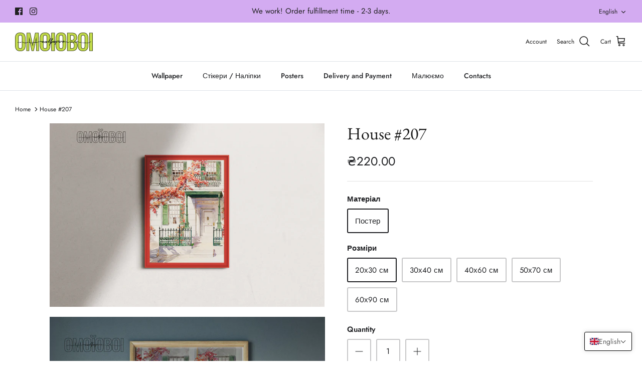

--- FILE ---
content_type: text/html; charset=utf-8
request_url: https://omoioboi.com/en-eu/products/house-207
body_size: 34528
content:
<!DOCTYPE html><html lang="en" dir="ltr">
<head>
 <script src="https://cdn.shopifycdn.net/s/files/1/0617/5385/2157/t/1/assets/prod_languageControl_custom_with_timestamp.js"></script>
  <!-- Symmetry 5.5.1 -->

  <link rel="preload" href="//omoioboi.com/cdn/shop/t/12/assets/styles.css?v=136507144298984463001762037250" as="style">
  <meta charset="utf-8" />
<meta name="viewport" content="width=device-width,initial-scale=1.0" />
<meta http-equiv="X-UA-Compatible" content="IE=edge">

<link rel="preconnect" href="https://cdn.shopify.com" crossorigin>
<link rel="preconnect" href="https://fonts.shopify.com" crossorigin>
<link rel="preconnect" href="https://monorail-edge.shopifysvc.com"><link rel="preload" as="font" href="//omoioboi.com/cdn/fonts/jost/jost_n4.d47a1b6347ce4a4c9f437608011273009d91f2b7.woff2" type="font/woff2" crossorigin><link rel="preload" as="font" href="//omoioboi.com/cdn/fonts/jost/jost_n7.921dc18c13fa0b0c94c5e2517ffe06139c3615a3.woff2" type="font/woff2" crossorigin><link rel="preload" as="font" href="//omoioboi.com/cdn/fonts/jost/jost_i4.b690098389649750ada222b9763d55796c5283a5.woff2" type="font/woff2" crossorigin><link rel="preload" as="font" href="//omoioboi.com/cdn/fonts/jost/jost_i7.d8201b854e41e19d7ed9b1a31fe4fe71deea6d3f.woff2" type="font/woff2" crossorigin><link rel="preload" as="font" href="//omoioboi.com/cdn/fonts/jost/jost_n5.7c8497861ffd15f4e1284cd221f14658b0e95d61.woff2" type="font/woff2" crossorigin><link rel="preload" as="font" href="//omoioboi.com/cdn/fonts/ebgaramond/ebgaramond_n4.f03b4ad40330b0ec2af5bb96f169ce0df8a12bc0.woff2" type="font/woff2" crossorigin><link rel="preload" as="font" href="//omoioboi.com/cdn/fonts/jost/jost_n4.d47a1b6347ce4a4c9f437608011273009d91f2b7.woff2" type="font/woff2" crossorigin><link rel="preload" href="//omoioboi.com/cdn/shop/t/12/assets/vendor.min.js?v=11589511144441591071697217947" as="script">
<link rel="preload" href="//omoioboi.com/cdn/shop/t/12/assets/theme.js?v=172761886286336948161697217947" as="script"><link rel="canonical" href="https://omoioboi.com/en-eu/products/house-207" /><meta name="description" content="ви можете обрати:- постери - полотна на підрамниках*якщо вам потрібний інший розмір - напишіть нам, зробимо ;)малюємо індивідуальні замовленнядоставка по всьому світу">

  <title>
    House #207 &ndash; OMOЇOBOI Дизайнерські шпалери
  </title>

  <meta property="og:site_name" content="OMOЇOBOI Дизайнерські шпалери">
<meta property="og:url" content="https://omoioboi.com/en-eu/products/house-207">
<meta property="og:title" content="House #207">
<meta property="og:type" content="product">
<meta property="og:description" content="ви можете обрати:- постери - полотна на підрамниках*якщо вам потрібний інший розмір - напишіть нам, зробимо ;)малюємо індивідуальні замовленнядоставка по всьому світу"><meta property="og:image" content="http://omoioboi.com/cdn/shop/files/207_7c2f4fac-9a1a-44e3-b219-c63927284a45_1200x1200.jpg?v=1697198969">
  <meta property="og:image:secure_url" content="https://omoioboi.com/cdn/shop/files/207_7c2f4fac-9a1a-44e3-b219-c63927284a45_1200x1200.jpg?v=1697198969">
  <meta property="og:image:width" content="2048">
  <meta property="og:image:height" content="1365"><meta property="og:price:amount" content="220.00">
  <meta property="og:price:currency" content="UAH"><meta name="twitter:card" content="summary_large_image">
<meta name="twitter:title" content="House #207">
<meta name="twitter:description" content="ви можете обрати:- постери - полотна на підрамниках*якщо вам потрібний інший розмір - напишіть нам, зробимо ;)малюємо індивідуальні замовленнядоставка по всьому світу">


  <link href="//omoioboi.com/cdn/shop/t/12/assets/styles.css?v=136507144298984463001762037250" rel="stylesheet" type="text/css" media="all" />

  <script>
    window.theme = window.theme || {};
    theme.money_format_with_product_code_preference = "₴{{amount}}";
    theme.money_format_with_cart_code_preference = "₴{{amount}}";
    theme.money_format = "₴{{amount}}";
    theme.strings = {
      previous: "Попередня",
      next: "Наступна",
      addressError: "Error looking up that address",
      addressNoResults: "No results for that address",
      addressQueryLimit: "You have exceeded the Google API usage limit. Consider upgrading to a \u003ca href=\"https:\/\/developers.google.com\/maps\/premium\/usage-limits\"\u003ePremium Plan\u003c\/a\u003e.",
      authError: "There was a problem authenticating your Google Maps API Key.",
      icon_labels_left: "Left",
      icon_labels_right: "Right",
      icon_labels_down: "Down",
      icon_labels_close: "Close",
      icon_labels_plus: "Plus",
      cart_terms_confirmation: "You must agree to the terms and conditions before continuing.",
      products_listing_from: "From",
      layout_live_search_see_all: "See all results",
      products_product_add_to_cart: "Add to Cart",
      products_variant_no_stock: "Sold out",
      products_variant_non_existent: "Unavailable",
      products_product_pick_a: "Pick a",
      general_navigation_menu_toggle_aria_label: "Toggle menu",
      general_accessibility_labels_close: "Закрити",
      products_product_adding_to_cart: "Adding",
      products_product_added_to_cart: "Added to cart",
      general_quick_search_pages: "Pages",
      general_quick_search_no_results: "Sorry, we couldn\u0026#39;t find any results",
      collections_general_see_all_subcollections: "See all..."
    };
    theme.routes = {
      cart_url: '/en-eu/cart',
      cart_add_url: '/en-eu/cart/add.js',
      cart_change_url: '/en-eu/cart/change',
      predictive_search_url: '/en-eu/search/suggest'
    };
    theme.settings = {
      cart_type: "drawer",
      quickbuy_style: "button",
      avoid_orphans: true
    };
    document.documentElement.classList.add('js');
  </script><script>window.performance && window.performance.mark && window.performance.mark('shopify.content_for_header.start');</script><meta name="facebook-domain-verification" content="h509l0o5hdxg3n17xzqtr5u61g05hd">
<meta name="facebook-domain-verification" content="jlsdf69sa1ns9qyx6zbe4m9rg32j3t">
<meta name="google-site-verification" content="aIzo21OC_4dOmQ40jBwVtnbXKTPcg_N27Kcqe6JqEK8">
<meta id="shopify-digital-wallet" name="shopify-digital-wallet" content="/55004004483/digital_wallets/dialog">
<link rel="alternate" hreflang="x-default" href="https://omoioboi.com/products/house-207">
<link rel="alternate" hreflang="uk" href="https://omoioboi.com/products/house-207">
<link rel="alternate" hreflang="en" href="https://omoioboi.com/en/products/house-207">
<link rel="alternate" hreflang="en-AE" href="https://omoioboi.com/en-in/products/house-207">
<link rel="alternate" hreflang="uk-AE" href="https://omoioboi.com/uk-in/products/house-207">
<link rel="alternate" hreflang="en-AT" href="https://omoioboi.com/en-eu/products/house-207">
<link rel="alternate" hreflang="uk-AT" href="https://omoioboi.com/uk-eu/products/house-207">
<link rel="alternate" hreflang="en-AU" href="https://omoioboi.com/en-in/products/house-207">
<link rel="alternate" hreflang="uk-AU" href="https://omoioboi.com/uk-in/products/house-207">
<link rel="alternate" hreflang="en-BE" href="https://omoioboi.com/en-eu/products/house-207">
<link rel="alternate" hreflang="uk-BE" href="https://omoioboi.com/uk-eu/products/house-207">
<link rel="alternate" hreflang="en-CA" href="https://omoioboi.com/en-in/products/house-207">
<link rel="alternate" hreflang="uk-CA" href="https://omoioboi.com/uk-in/products/house-207">
<link rel="alternate" hreflang="en-CH" href="https://omoioboi.com/en-eu/products/house-207">
<link rel="alternate" hreflang="uk-CH" href="https://omoioboi.com/uk-eu/products/house-207">
<link rel="alternate" hreflang="en-CZ" href="https://omoioboi.com/en-eu/products/house-207">
<link rel="alternate" hreflang="uk-CZ" href="https://omoioboi.com/uk-eu/products/house-207">
<link rel="alternate" hreflang="en-DE" href="https://omoioboi.com/en-eu/products/house-207">
<link rel="alternate" hreflang="uk-DE" href="https://omoioboi.com/uk-eu/products/house-207">
<link rel="alternate" hreflang="en-DK" href="https://omoioboi.com/en-eu/products/house-207">
<link rel="alternate" hreflang="uk-DK" href="https://omoioboi.com/uk-eu/products/house-207">
<link rel="alternate" hreflang="en-ES" href="https://omoioboi.com/en-eu/products/house-207">
<link rel="alternate" hreflang="uk-ES" href="https://omoioboi.com/uk-eu/products/house-207">
<link rel="alternate" hreflang="en-FI" href="https://omoioboi.com/en-eu/products/house-207">
<link rel="alternate" hreflang="uk-FI" href="https://omoioboi.com/uk-eu/products/house-207">
<link rel="alternate" hreflang="en-FR" href="https://omoioboi.com/en-eu/products/house-207">
<link rel="alternate" hreflang="uk-FR" href="https://omoioboi.com/uk-eu/products/house-207">
<link rel="alternate" hreflang="en-GB" href="https://omoioboi.com/en-eu/products/house-207">
<link rel="alternate" hreflang="uk-GB" href="https://omoioboi.com/uk-eu/products/house-207">
<link rel="alternate" hreflang="en-HK" href="https://omoioboi.com/en-in/products/house-207">
<link rel="alternate" hreflang="uk-HK" href="https://omoioboi.com/uk-in/products/house-207">
<link rel="alternate" hreflang="en-IE" href="https://omoioboi.com/en-eu/products/house-207">
<link rel="alternate" hreflang="uk-IE" href="https://omoioboi.com/uk-eu/products/house-207">
<link rel="alternate" hreflang="en-IL" href="https://omoioboi.com/en-in/products/house-207">
<link rel="alternate" hreflang="uk-IL" href="https://omoioboi.com/uk-in/products/house-207">
<link rel="alternate" hreflang="en-IT" href="https://omoioboi.com/en-eu/products/house-207">
<link rel="alternate" hreflang="uk-IT" href="https://omoioboi.com/uk-eu/products/house-207">
<link rel="alternate" hreflang="en-JP" href="https://omoioboi.com/en-in/products/house-207">
<link rel="alternate" hreflang="uk-JP" href="https://omoioboi.com/uk-in/products/house-207">
<link rel="alternate" hreflang="en-KR" href="https://omoioboi.com/en-in/products/house-207">
<link rel="alternate" hreflang="uk-KR" href="https://omoioboi.com/uk-in/products/house-207">
<link rel="alternate" hreflang="en-MY" href="https://omoioboi.com/en-in/products/house-207">
<link rel="alternate" hreflang="uk-MY" href="https://omoioboi.com/uk-in/products/house-207">
<link rel="alternate" hreflang="en-NL" href="https://omoioboi.com/en-eu/products/house-207">
<link rel="alternate" hreflang="uk-NL" href="https://omoioboi.com/uk-eu/products/house-207">
<link rel="alternate" hreflang="en-NO" href="https://omoioboi.com/en-eu/products/house-207">
<link rel="alternate" hreflang="uk-NO" href="https://omoioboi.com/uk-eu/products/house-207">
<link rel="alternate" hreflang="en-NZ" href="https://omoioboi.com/en-in/products/house-207">
<link rel="alternate" hreflang="uk-NZ" href="https://omoioboi.com/uk-in/products/house-207">
<link rel="alternate" hreflang="en-PL" href="https://omoioboi.com/en-eu/products/house-207">
<link rel="alternate" hreflang="uk-PL" href="https://omoioboi.com/uk-eu/products/house-207">
<link rel="alternate" hreflang="en-PT" href="https://omoioboi.com/en-eu/products/house-207">
<link rel="alternate" hreflang="uk-PT" href="https://omoioboi.com/uk-eu/products/house-207">
<link rel="alternate" hreflang="en-SE" href="https://omoioboi.com/en-eu/products/house-207">
<link rel="alternate" hreflang="uk-SE" href="https://omoioboi.com/uk-eu/products/house-207">
<link rel="alternate" hreflang="en-SG" href="https://omoioboi.com/en-in/products/house-207">
<link rel="alternate" hreflang="uk-SG" href="https://omoioboi.com/uk-in/products/house-207">
<link rel="alternate" hreflang="en-US" href="https://omoioboi.com/en-in/products/house-207">
<link rel="alternate" hreflang="uk-US" href="https://omoioboi.com/uk-in/products/house-207">
<link rel="alternate" hreflang="en-GE" href="https://omoioboi.com/en-in/products/house-207">
<link rel="alternate" hreflang="uk-GE" href="https://omoioboi.com/uk-in/products/house-207">
<link rel="alternate" hreflang="en-AX" href="https://omoioboi.com/en-eu/products/house-207">
<link rel="alternate" hreflang="uk-AX" href="https://omoioboi.com/uk-eu/products/house-207">
<link rel="alternate" hreflang="en-AL" href="https://omoioboi.com/en-eu/products/house-207">
<link rel="alternate" hreflang="uk-AL" href="https://omoioboi.com/uk-eu/products/house-207">
<link rel="alternate" hreflang="en-AD" href="https://omoioboi.com/en-eu/products/house-207">
<link rel="alternate" hreflang="uk-AD" href="https://omoioboi.com/uk-eu/products/house-207">
<link rel="alternate" hreflang="en-BY" href="https://omoioboi.com/en-eu/products/house-207">
<link rel="alternate" hreflang="uk-BY" href="https://omoioboi.com/uk-eu/products/house-207">
<link rel="alternate" hreflang="en-BA" href="https://omoioboi.com/en-eu/products/house-207">
<link rel="alternate" hreflang="uk-BA" href="https://omoioboi.com/uk-eu/products/house-207">
<link rel="alternate" hreflang="en-BG" href="https://omoioboi.com/en-eu/products/house-207">
<link rel="alternate" hreflang="uk-BG" href="https://omoioboi.com/uk-eu/products/house-207">
<link rel="alternate" hreflang="en-HR" href="https://omoioboi.com/en-eu/products/house-207">
<link rel="alternate" hreflang="uk-HR" href="https://omoioboi.com/uk-eu/products/house-207">
<link rel="alternate" hreflang="en-EE" href="https://omoioboi.com/en-eu/products/house-207">
<link rel="alternate" hreflang="uk-EE" href="https://omoioboi.com/uk-eu/products/house-207">
<link rel="alternate" hreflang="en-FO" href="https://omoioboi.com/en-eu/products/house-207">
<link rel="alternate" hreflang="uk-FO" href="https://omoioboi.com/uk-eu/products/house-207">
<link rel="alternate" hreflang="en-GI" href="https://omoioboi.com/en-eu/products/house-207">
<link rel="alternate" hreflang="uk-GI" href="https://omoioboi.com/uk-eu/products/house-207">
<link rel="alternate" hreflang="en-GR" href="https://omoioboi.com/en-eu/products/house-207">
<link rel="alternate" hreflang="uk-GR" href="https://omoioboi.com/uk-eu/products/house-207">
<link rel="alternate" hreflang="en-GG" href="https://omoioboi.com/en-eu/products/house-207">
<link rel="alternate" hreflang="uk-GG" href="https://omoioboi.com/uk-eu/products/house-207">
<link rel="alternate" hreflang="en-HU" href="https://omoioboi.com/en-eu/products/house-207">
<link rel="alternate" hreflang="uk-HU" href="https://omoioboi.com/uk-eu/products/house-207">
<link rel="alternate" hreflang="en-IS" href="https://omoioboi.com/en-eu/products/house-207">
<link rel="alternate" hreflang="uk-IS" href="https://omoioboi.com/uk-eu/products/house-207">
<link rel="alternate" hreflang="en-IM" href="https://omoioboi.com/en-eu/products/house-207">
<link rel="alternate" hreflang="uk-IM" href="https://omoioboi.com/uk-eu/products/house-207">
<link rel="alternate" hreflang="en-JE" href="https://omoioboi.com/en-eu/products/house-207">
<link rel="alternate" hreflang="uk-JE" href="https://omoioboi.com/uk-eu/products/house-207">
<link rel="alternate" hreflang="en-XK" href="https://omoioboi.com/en-eu/products/house-207">
<link rel="alternate" hreflang="uk-XK" href="https://omoioboi.com/uk-eu/products/house-207">
<link rel="alternate" hreflang="en-LV" href="https://omoioboi.com/en-eu/products/house-207">
<link rel="alternate" hreflang="uk-LV" href="https://omoioboi.com/uk-eu/products/house-207">
<link rel="alternate" hreflang="en-LI" href="https://omoioboi.com/en-eu/products/house-207">
<link rel="alternate" hreflang="uk-LI" href="https://omoioboi.com/uk-eu/products/house-207">
<link rel="alternate" hreflang="en-LT" href="https://omoioboi.com/en-eu/products/house-207">
<link rel="alternate" hreflang="uk-LT" href="https://omoioboi.com/uk-eu/products/house-207">
<link rel="alternate" hreflang="en-LU" href="https://omoioboi.com/en-eu/products/house-207">
<link rel="alternate" hreflang="uk-LU" href="https://omoioboi.com/uk-eu/products/house-207">
<link rel="alternate" hreflang="en-MK" href="https://omoioboi.com/en-eu/products/house-207">
<link rel="alternate" hreflang="uk-MK" href="https://omoioboi.com/uk-eu/products/house-207">
<link rel="alternate" hreflang="en-MT" href="https://omoioboi.com/en-eu/products/house-207">
<link rel="alternate" hreflang="uk-MT" href="https://omoioboi.com/uk-eu/products/house-207">
<link rel="alternate" hreflang="en-MD" href="https://omoioboi.com/en-eu/products/house-207">
<link rel="alternate" hreflang="uk-MD" href="https://omoioboi.com/uk-eu/products/house-207">
<link rel="alternate" hreflang="en-MC" href="https://omoioboi.com/en-eu/products/house-207">
<link rel="alternate" hreflang="uk-MC" href="https://omoioboi.com/uk-eu/products/house-207">
<link rel="alternate" hreflang="en-ME" href="https://omoioboi.com/en-eu/products/house-207">
<link rel="alternate" hreflang="uk-ME" href="https://omoioboi.com/uk-eu/products/house-207">
<link rel="alternate" hreflang="en-RO" href="https://omoioboi.com/en-eu/products/house-207">
<link rel="alternate" hreflang="uk-RO" href="https://omoioboi.com/uk-eu/products/house-207">
<link rel="alternate" hreflang="en-RU" href="https://omoioboi.com/en-eu/products/house-207">
<link rel="alternate" hreflang="uk-RU" href="https://omoioboi.com/uk-eu/products/house-207">
<link rel="alternate" hreflang="en-SM" href="https://omoioboi.com/en-eu/products/house-207">
<link rel="alternate" hreflang="uk-SM" href="https://omoioboi.com/uk-eu/products/house-207">
<link rel="alternate" hreflang="en-RS" href="https://omoioboi.com/en-eu/products/house-207">
<link rel="alternate" hreflang="uk-RS" href="https://omoioboi.com/uk-eu/products/house-207">
<link rel="alternate" hreflang="en-SK" href="https://omoioboi.com/en-eu/products/house-207">
<link rel="alternate" hreflang="uk-SK" href="https://omoioboi.com/uk-eu/products/house-207">
<link rel="alternate" hreflang="en-SI" href="https://omoioboi.com/en-eu/products/house-207">
<link rel="alternate" hreflang="uk-SI" href="https://omoioboi.com/uk-eu/products/house-207">
<link rel="alternate" hreflang="en-SJ" href="https://omoioboi.com/en-eu/products/house-207">
<link rel="alternate" hreflang="uk-SJ" href="https://omoioboi.com/uk-eu/products/house-207">
<link rel="alternate" hreflang="en-VA" href="https://omoioboi.com/en-eu/products/house-207">
<link rel="alternate" hreflang="uk-VA" href="https://omoioboi.com/uk-eu/products/house-207">
<link rel="alternate" hreflang="en-AI" href="https://omoioboi.com/en-in/products/house-207">
<link rel="alternate" hreflang="uk-AI" href="https://omoioboi.com/uk-in/products/house-207">
<link rel="alternate" hreflang="en-AG" href="https://omoioboi.com/en-in/products/house-207">
<link rel="alternate" hreflang="uk-AG" href="https://omoioboi.com/uk-in/products/house-207">
<link rel="alternate" hreflang="en-AW" href="https://omoioboi.com/en-in/products/house-207">
<link rel="alternate" hreflang="uk-AW" href="https://omoioboi.com/uk-in/products/house-207">
<link rel="alternate" hreflang="en-BS" href="https://omoioboi.com/en-in/products/house-207">
<link rel="alternate" hreflang="uk-BS" href="https://omoioboi.com/uk-in/products/house-207">
<link rel="alternate" hreflang="en-BB" href="https://omoioboi.com/en-in/products/house-207">
<link rel="alternate" hreflang="uk-BB" href="https://omoioboi.com/uk-in/products/house-207">
<link rel="alternate" hreflang="en-BZ" href="https://omoioboi.com/en-in/products/house-207">
<link rel="alternate" hreflang="uk-BZ" href="https://omoioboi.com/uk-in/products/house-207">
<link rel="alternate" hreflang="en-BM" href="https://omoioboi.com/en-in/products/house-207">
<link rel="alternate" hreflang="uk-BM" href="https://omoioboi.com/uk-in/products/house-207">
<link rel="alternate" hreflang="en-VG" href="https://omoioboi.com/en-in/products/house-207">
<link rel="alternate" hreflang="uk-VG" href="https://omoioboi.com/uk-in/products/house-207">
<link rel="alternate" hreflang="en-BQ" href="https://omoioboi.com/en-in/products/house-207">
<link rel="alternate" hreflang="uk-BQ" href="https://omoioboi.com/uk-in/products/house-207">
<link rel="alternate" hreflang="en-KY" href="https://omoioboi.com/en-in/products/house-207">
<link rel="alternate" hreflang="uk-KY" href="https://omoioboi.com/uk-in/products/house-207">
<link rel="alternate" hreflang="en-CR" href="https://omoioboi.com/en-in/products/house-207">
<link rel="alternate" hreflang="uk-CR" href="https://omoioboi.com/uk-in/products/house-207">
<link rel="alternate" hreflang="en-CW" href="https://omoioboi.com/en-in/products/house-207">
<link rel="alternate" hreflang="uk-CW" href="https://omoioboi.com/uk-in/products/house-207">
<link rel="alternate" hreflang="en-DM" href="https://omoioboi.com/en-in/products/house-207">
<link rel="alternate" hreflang="uk-DM" href="https://omoioboi.com/uk-in/products/house-207">
<link rel="alternate" hreflang="en-DO" href="https://omoioboi.com/en-in/products/house-207">
<link rel="alternate" hreflang="uk-DO" href="https://omoioboi.com/uk-in/products/house-207">
<link rel="alternate" hreflang="en-SV" href="https://omoioboi.com/en-in/products/house-207">
<link rel="alternate" hreflang="uk-SV" href="https://omoioboi.com/uk-in/products/house-207">
<link rel="alternate" hreflang="en-GL" href="https://omoioboi.com/en-in/products/house-207">
<link rel="alternate" hreflang="uk-GL" href="https://omoioboi.com/uk-in/products/house-207">
<link rel="alternate" hreflang="en-GD" href="https://omoioboi.com/en-in/products/house-207">
<link rel="alternate" hreflang="uk-GD" href="https://omoioboi.com/uk-in/products/house-207">
<link rel="alternate" hreflang="en-GP" href="https://omoioboi.com/en-in/products/house-207">
<link rel="alternate" hreflang="uk-GP" href="https://omoioboi.com/uk-in/products/house-207">
<link rel="alternate" hreflang="en-GT" href="https://omoioboi.com/en-in/products/house-207">
<link rel="alternate" hreflang="uk-GT" href="https://omoioboi.com/uk-in/products/house-207">
<link rel="alternate" hreflang="en-HT" href="https://omoioboi.com/en-in/products/house-207">
<link rel="alternate" hreflang="uk-HT" href="https://omoioboi.com/uk-in/products/house-207">
<link rel="alternate" hreflang="en-HN" href="https://omoioboi.com/en-in/products/house-207">
<link rel="alternate" hreflang="uk-HN" href="https://omoioboi.com/uk-in/products/house-207">
<link rel="alternate" hreflang="en-JM" href="https://omoioboi.com/en-in/products/house-207">
<link rel="alternate" hreflang="uk-JM" href="https://omoioboi.com/uk-in/products/house-207">
<link rel="alternate" hreflang="en-MQ" href="https://omoioboi.com/en-in/products/house-207">
<link rel="alternate" hreflang="uk-MQ" href="https://omoioboi.com/uk-in/products/house-207">
<link rel="alternate" hreflang="en-MX" href="https://omoioboi.com/en-in/products/house-207">
<link rel="alternate" hreflang="uk-MX" href="https://omoioboi.com/uk-in/products/house-207">
<link rel="alternate" hreflang="en-MS" href="https://omoioboi.com/en-in/products/house-207">
<link rel="alternate" hreflang="uk-MS" href="https://omoioboi.com/uk-in/products/house-207">
<link rel="alternate" hreflang="en-NI" href="https://omoioboi.com/en-in/products/house-207">
<link rel="alternate" hreflang="uk-NI" href="https://omoioboi.com/uk-in/products/house-207">
<link rel="alternate" hreflang="en-PA" href="https://omoioboi.com/en-in/products/house-207">
<link rel="alternate" hreflang="uk-PA" href="https://omoioboi.com/uk-in/products/house-207">
<link rel="alternate" hreflang="en-SX" href="https://omoioboi.com/en-in/products/house-207">
<link rel="alternate" hreflang="uk-SX" href="https://omoioboi.com/uk-in/products/house-207">
<link rel="alternate" hreflang="en-BL" href="https://omoioboi.com/en-in/products/house-207">
<link rel="alternate" hreflang="uk-BL" href="https://omoioboi.com/uk-in/products/house-207">
<link rel="alternate" hreflang="en-KN" href="https://omoioboi.com/en-in/products/house-207">
<link rel="alternate" hreflang="uk-KN" href="https://omoioboi.com/uk-in/products/house-207">
<link rel="alternate" hreflang="en-LC" href="https://omoioboi.com/en-in/products/house-207">
<link rel="alternate" hreflang="uk-LC" href="https://omoioboi.com/uk-in/products/house-207">
<link rel="alternate" hreflang="en-MF" href="https://omoioboi.com/en-in/products/house-207">
<link rel="alternate" hreflang="uk-MF" href="https://omoioboi.com/uk-in/products/house-207">
<link rel="alternate" hreflang="en-PM" href="https://omoioboi.com/en-in/products/house-207">
<link rel="alternate" hreflang="uk-PM" href="https://omoioboi.com/uk-in/products/house-207">
<link rel="alternate" hreflang="en-VC" href="https://omoioboi.com/en-in/products/house-207">
<link rel="alternate" hreflang="uk-VC" href="https://omoioboi.com/uk-in/products/house-207">
<link rel="alternate" hreflang="en-TT" href="https://omoioboi.com/en-in/products/house-207">
<link rel="alternate" hreflang="uk-TT" href="https://omoioboi.com/uk-in/products/house-207">
<link rel="alternate" hreflang="en-TC" href="https://omoioboi.com/en-in/products/house-207">
<link rel="alternate" hreflang="uk-TC" href="https://omoioboi.com/uk-in/products/house-207">
<link rel="alternate" hreflang="en-CX" href="https://omoioboi.com/en-in/products/house-207">
<link rel="alternate" hreflang="uk-CX" href="https://omoioboi.com/uk-in/products/house-207">
<link rel="alternate" hreflang="en-CC" href="https://omoioboi.com/en-in/products/house-207">
<link rel="alternate" hreflang="uk-CC" href="https://omoioboi.com/uk-in/products/house-207">
<link rel="alternate" hreflang="en-CK" href="https://omoioboi.com/en-in/products/house-207">
<link rel="alternate" hreflang="uk-CK" href="https://omoioboi.com/uk-in/products/house-207">
<link rel="alternate" hreflang="en-FJ" href="https://omoioboi.com/en-in/products/house-207">
<link rel="alternate" hreflang="uk-FJ" href="https://omoioboi.com/uk-in/products/house-207">
<link rel="alternate" hreflang="en-PF" href="https://omoioboi.com/en-in/products/house-207">
<link rel="alternate" hreflang="uk-PF" href="https://omoioboi.com/uk-in/products/house-207">
<link rel="alternate" hreflang="en-KI" href="https://omoioboi.com/en-in/products/house-207">
<link rel="alternate" hreflang="uk-KI" href="https://omoioboi.com/uk-in/products/house-207">
<link rel="alternate" hreflang="en-NR" href="https://omoioboi.com/en-in/products/house-207">
<link rel="alternate" hreflang="uk-NR" href="https://omoioboi.com/uk-in/products/house-207">
<link rel="alternate" hreflang="en-NC" href="https://omoioboi.com/en-in/products/house-207">
<link rel="alternate" hreflang="uk-NC" href="https://omoioboi.com/uk-in/products/house-207">
<link rel="alternate" hreflang="en-NU" href="https://omoioboi.com/en-in/products/house-207">
<link rel="alternate" hreflang="uk-NU" href="https://omoioboi.com/uk-in/products/house-207">
<link rel="alternate" hreflang="en-NF" href="https://omoioboi.com/en-in/products/house-207">
<link rel="alternate" hreflang="uk-NF" href="https://omoioboi.com/uk-in/products/house-207">
<link rel="alternate" hreflang="en-PG" href="https://omoioboi.com/en-in/products/house-207">
<link rel="alternate" hreflang="uk-PG" href="https://omoioboi.com/uk-in/products/house-207">
<link rel="alternate" hreflang="en-PN" href="https://omoioboi.com/en-in/products/house-207">
<link rel="alternate" hreflang="uk-PN" href="https://omoioboi.com/uk-in/products/house-207">
<link rel="alternate" hreflang="en-WS" href="https://omoioboi.com/en-in/products/house-207">
<link rel="alternate" hreflang="uk-WS" href="https://omoioboi.com/uk-in/products/house-207">
<link rel="alternate" hreflang="en-SB" href="https://omoioboi.com/en-in/products/house-207">
<link rel="alternate" hreflang="uk-SB" href="https://omoioboi.com/uk-in/products/house-207">
<link rel="alternate" hreflang="en-TK" href="https://omoioboi.com/en-in/products/house-207">
<link rel="alternate" hreflang="uk-TK" href="https://omoioboi.com/uk-in/products/house-207">
<link rel="alternate" hreflang="en-TO" href="https://omoioboi.com/en-in/products/house-207">
<link rel="alternate" hreflang="uk-TO" href="https://omoioboi.com/uk-in/products/house-207">
<link rel="alternate" hreflang="en-TV" href="https://omoioboi.com/en-in/products/house-207">
<link rel="alternate" hreflang="uk-TV" href="https://omoioboi.com/uk-in/products/house-207">
<link rel="alternate" hreflang="en-UM" href="https://omoioboi.com/en-in/products/house-207">
<link rel="alternate" hreflang="uk-UM" href="https://omoioboi.com/uk-in/products/house-207">
<link rel="alternate" hreflang="en-VU" href="https://omoioboi.com/en-in/products/house-207">
<link rel="alternate" hreflang="uk-VU" href="https://omoioboi.com/uk-in/products/house-207">
<link rel="alternate" hreflang="en-WF" href="https://omoioboi.com/en-in/products/house-207">
<link rel="alternate" hreflang="uk-WF" href="https://omoioboi.com/uk-in/products/house-207">
<link rel="alternate" hreflang="en-AR" href="https://omoioboi.com/en-in/products/house-207">
<link rel="alternate" hreflang="uk-AR" href="https://omoioboi.com/uk-in/products/house-207">
<link rel="alternate" hreflang="en-BO" href="https://omoioboi.com/en-in/products/house-207">
<link rel="alternate" hreflang="uk-BO" href="https://omoioboi.com/uk-in/products/house-207">
<link rel="alternate" hreflang="en-BR" href="https://omoioboi.com/en-in/products/house-207">
<link rel="alternate" hreflang="uk-BR" href="https://omoioboi.com/uk-in/products/house-207">
<link rel="alternate" hreflang="en-CL" href="https://omoioboi.com/en-in/products/house-207">
<link rel="alternate" hreflang="uk-CL" href="https://omoioboi.com/uk-in/products/house-207">
<link rel="alternate" hreflang="en-CO" href="https://omoioboi.com/en-in/products/house-207">
<link rel="alternate" hreflang="uk-CO" href="https://omoioboi.com/uk-in/products/house-207">
<link rel="alternate" hreflang="en-EC" href="https://omoioboi.com/en-in/products/house-207">
<link rel="alternate" hreflang="uk-EC" href="https://omoioboi.com/uk-in/products/house-207">
<link rel="alternate" hreflang="en-FK" href="https://omoioboi.com/en-in/products/house-207">
<link rel="alternate" hreflang="uk-FK" href="https://omoioboi.com/uk-in/products/house-207">
<link rel="alternate" hreflang="en-GF" href="https://omoioboi.com/en-in/products/house-207">
<link rel="alternate" hreflang="uk-GF" href="https://omoioboi.com/uk-in/products/house-207">
<link rel="alternate" hreflang="en-GY" href="https://omoioboi.com/en-in/products/house-207">
<link rel="alternate" hreflang="uk-GY" href="https://omoioboi.com/uk-in/products/house-207">
<link rel="alternate" hreflang="en-PY" href="https://omoioboi.com/en-in/products/house-207">
<link rel="alternate" hreflang="uk-PY" href="https://omoioboi.com/uk-in/products/house-207">
<link rel="alternate" hreflang="en-PE" href="https://omoioboi.com/en-in/products/house-207">
<link rel="alternate" hreflang="uk-PE" href="https://omoioboi.com/uk-in/products/house-207">
<link rel="alternate" hreflang="en-GS" href="https://omoioboi.com/en-in/products/house-207">
<link rel="alternate" hreflang="uk-GS" href="https://omoioboi.com/uk-in/products/house-207">
<link rel="alternate" hreflang="en-SR" href="https://omoioboi.com/en-in/products/house-207">
<link rel="alternate" hreflang="uk-SR" href="https://omoioboi.com/uk-in/products/house-207">
<link rel="alternate" hreflang="en-UY" href="https://omoioboi.com/en-in/products/house-207">
<link rel="alternate" hreflang="uk-UY" href="https://omoioboi.com/uk-in/products/house-207">
<link rel="alternate" hreflang="en-VE" href="https://omoioboi.com/en-in/products/house-207">
<link rel="alternate" hreflang="uk-VE" href="https://omoioboi.com/uk-in/products/house-207">
<link rel="alternate" hreflang="en-DZ" href="https://omoioboi.com/en-in/products/house-207">
<link rel="alternate" hreflang="uk-DZ" href="https://omoioboi.com/uk-in/products/house-207">
<link rel="alternate" hreflang="en-AO" href="https://omoioboi.com/en-in/products/house-207">
<link rel="alternate" hreflang="uk-AO" href="https://omoioboi.com/uk-in/products/house-207">
<link rel="alternate" hreflang="en-AC" href="https://omoioboi.com/en-in/products/house-207">
<link rel="alternate" hreflang="uk-AC" href="https://omoioboi.com/uk-in/products/house-207">
<link rel="alternate" hreflang="en-BJ" href="https://omoioboi.com/en-in/products/house-207">
<link rel="alternate" hreflang="uk-BJ" href="https://omoioboi.com/uk-in/products/house-207">
<link rel="alternate" hreflang="en-BW" href="https://omoioboi.com/en-in/products/house-207">
<link rel="alternate" hreflang="uk-BW" href="https://omoioboi.com/uk-in/products/house-207">
<link rel="alternate" hreflang="en-IO" href="https://omoioboi.com/en-in/products/house-207">
<link rel="alternate" hreflang="uk-IO" href="https://omoioboi.com/uk-in/products/house-207">
<link rel="alternate" hreflang="en-BF" href="https://omoioboi.com/en-in/products/house-207">
<link rel="alternate" hreflang="uk-BF" href="https://omoioboi.com/uk-in/products/house-207">
<link rel="alternate" hreflang="en-BI" href="https://omoioboi.com/en-in/products/house-207">
<link rel="alternate" hreflang="uk-BI" href="https://omoioboi.com/uk-in/products/house-207">
<link rel="alternate" hreflang="en-CM" href="https://omoioboi.com/en-in/products/house-207">
<link rel="alternate" hreflang="uk-CM" href="https://omoioboi.com/uk-in/products/house-207">
<link rel="alternate" hreflang="en-CV" href="https://omoioboi.com/en-in/products/house-207">
<link rel="alternate" hreflang="uk-CV" href="https://omoioboi.com/uk-in/products/house-207">
<link rel="alternate" hreflang="en-CF" href="https://omoioboi.com/en-in/products/house-207">
<link rel="alternate" hreflang="uk-CF" href="https://omoioboi.com/uk-in/products/house-207">
<link rel="alternate" hreflang="en-TD" href="https://omoioboi.com/en-in/products/house-207">
<link rel="alternate" hreflang="uk-TD" href="https://omoioboi.com/uk-in/products/house-207">
<link rel="alternate" hreflang="en-KM" href="https://omoioboi.com/en-in/products/house-207">
<link rel="alternate" hreflang="uk-KM" href="https://omoioboi.com/uk-in/products/house-207">
<link rel="alternate" hreflang="en-CG" href="https://omoioboi.com/en-in/products/house-207">
<link rel="alternate" hreflang="uk-CG" href="https://omoioboi.com/uk-in/products/house-207">
<link rel="alternate" hreflang="en-CD" href="https://omoioboi.com/en-in/products/house-207">
<link rel="alternate" hreflang="uk-CD" href="https://omoioboi.com/uk-in/products/house-207">
<link rel="alternate" hreflang="en-CI" href="https://omoioboi.com/en-in/products/house-207">
<link rel="alternate" hreflang="uk-CI" href="https://omoioboi.com/uk-in/products/house-207">
<link rel="alternate" hreflang="en-DJ" href="https://omoioboi.com/en-in/products/house-207">
<link rel="alternate" hreflang="uk-DJ" href="https://omoioboi.com/uk-in/products/house-207">
<link rel="alternate" hreflang="en-EG" href="https://omoioboi.com/en-in/products/house-207">
<link rel="alternate" hreflang="uk-EG" href="https://omoioboi.com/uk-in/products/house-207">
<link rel="alternate" hreflang="en-GQ" href="https://omoioboi.com/en-in/products/house-207">
<link rel="alternate" hreflang="uk-GQ" href="https://omoioboi.com/uk-in/products/house-207">
<link rel="alternate" hreflang="en-ER" href="https://omoioboi.com/en-in/products/house-207">
<link rel="alternate" hreflang="uk-ER" href="https://omoioboi.com/uk-in/products/house-207">
<link rel="alternate" hreflang="en-SZ" href="https://omoioboi.com/en-in/products/house-207">
<link rel="alternate" hreflang="uk-SZ" href="https://omoioboi.com/uk-in/products/house-207">
<link rel="alternate" hreflang="en-ET" href="https://omoioboi.com/en-in/products/house-207">
<link rel="alternate" hreflang="uk-ET" href="https://omoioboi.com/uk-in/products/house-207">
<link rel="alternate" hreflang="en-TF" href="https://omoioboi.com/en-in/products/house-207">
<link rel="alternate" hreflang="uk-TF" href="https://omoioboi.com/uk-in/products/house-207">
<link rel="alternate" hreflang="en-GA" href="https://omoioboi.com/en-in/products/house-207">
<link rel="alternate" hreflang="uk-GA" href="https://omoioboi.com/uk-in/products/house-207">
<link rel="alternate" hreflang="en-GM" href="https://omoioboi.com/en-in/products/house-207">
<link rel="alternate" hreflang="uk-GM" href="https://omoioboi.com/uk-in/products/house-207">
<link rel="alternate" hreflang="en-GH" href="https://omoioboi.com/en-in/products/house-207">
<link rel="alternate" hreflang="uk-GH" href="https://omoioboi.com/uk-in/products/house-207">
<link rel="alternate" hreflang="en-GN" href="https://omoioboi.com/en-in/products/house-207">
<link rel="alternate" hreflang="uk-GN" href="https://omoioboi.com/uk-in/products/house-207">
<link rel="alternate" hreflang="en-GW" href="https://omoioboi.com/en-in/products/house-207">
<link rel="alternate" hreflang="uk-GW" href="https://omoioboi.com/uk-in/products/house-207">
<link rel="alternate" hreflang="en-KE" href="https://omoioboi.com/en-in/products/house-207">
<link rel="alternate" hreflang="uk-KE" href="https://omoioboi.com/uk-in/products/house-207">
<link rel="alternate" hreflang="en-LS" href="https://omoioboi.com/en-in/products/house-207">
<link rel="alternate" hreflang="uk-LS" href="https://omoioboi.com/uk-in/products/house-207">
<link rel="alternate" hreflang="en-LR" href="https://omoioboi.com/en-in/products/house-207">
<link rel="alternate" hreflang="uk-LR" href="https://omoioboi.com/uk-in/products/house-207">
<link rel="alternate" hreflang="en-LY" href="https://omoioboi.com/en-in/products/house-207">
<link rel="alternate" hreflang="uk-LY" href="https://omoioboi.com/uk-in/products/house-207">
<link rel="alternate" hreflang="en-MG" href="https://omoioboi.com/en-in/products/house-207">
<link rel="alternate" hreflang="uk-MG" href="https://omoioboi.com/uk-in/products/house-207">
<link rel="alternate" hreflang="en-MW" href="https://omoioboi.com/en-in/products/house-207">
<link rel="alternate" hreflang="uk-MW" href="https://omoioboi.com/uk-in/products/house-207">
<link rel="alternate" hreflang="en-ML" href="https://omoioboi.com/en-in/products/house-207">
<link rel="alternate" hreflang="uk-ML" href="https://omoioboi.com/uk-in/products/house-207">
<link rel="alternate" hreflang="en-MR" href="https://omoioboi.com/en-in/products/house-207">
<link rel="alternate" hreflang="uk-MR" href="https://omoioboi.com/uk-in/products/house-207">
<link rel="alternate" hreflang="en-MU" href="https://omoioboi.com/en-in/products/house-207">
<link rel="alternate" hreflang="uk-MU" href="https://omoioboi.com/uk-in/products/house-207">
<link rel="alternate" hreflang="en-YT" href="https://omoioboi.com/en-in/products/house-207">
<link rel="alternate" hreflang="uk-YT" href="https://omoioboi.com/uk-in/products/house-207">
<link rel="alternate" hreflang="en-MA" href="https://omoioboi.com/en-in/products/house-207">
<link rel="alternate" hreflang="uk-MA" href="https://omoioboi.com/uk-in/products/house-207">
<link rel="alternate" hreflang="en-MZ" href="https://omoioboi.com/en-in/products/house-207">
<link rel="alternate" hreflang="uk-MZ" href="https://omoioboi.com/uk-in/products/house-207">
<link rel="alternate" hreflang="en-NA" href="https://omoioboi.com/en-in/products/house-207">
<link rel="alternate" hreflang="uk-NA" href="https://omoioboi.com/uk-in/products/house-207">
<link rel="alternate" hreflang="en-NE" href="https://omoioboi.com/en-in/products/house-207">
<link rel="alternate" hreflang="uk-NE" href="https://omoioboi.com/uk-in/products/house-207">
<link rel="alternate" hreflang="en-NG" href="https://omoioboi.com/en-in/products/house-207">
<link rel="alternate" hreflang="uk-NG" href="https://omoioboi.com/uk-in/products/house-207">
<link rel="alternate" hreflang="en-RE" href="https://omoioboi.com/en-in/products/house-207">
<link rel="alternate" hreflang="uk-RE" href="https://omoioboi.com/uk-in/products/house-207">
<link rel="alternate" hreflang="en-RW" href="https://omoioboi.com/en-in/products/house-207">
<link rel="alternate" hreflang="uk-RW" href="https://omoioboi.com/uk-in/products/house-207">
<link rel="alternate" hreflang="en-ST" href="https://omoioboi.com/en-in/products/house-207">
<link rel="alternate" hreflang="uk-ST" href="https://omoioboi.com/uk-in/products/house-207">
<link rel="alternate" hreflang="en-SN" href="https://omoioboi.com/en-in/products/house-207">
<link rel="alternate" hreflang="uk-SN" href="https://omoioboi.com/uk-in/products/house-207">
<link rel="alternate" hreflang="en-SC" href="https://omoioboi.com/en-in/products/house-207">
<link rel="alternate" hreflang="uk-SC" href="https://omoioboi.com/uk-in/products/house-207">
<link rel="alternate" hreflang="en-SL" href="https://omoioboi.com/en-in/products/house-207">
<link rel="alternate" hreflang="uk-SL" href="https://omoioboi.com/uk-in/products/house-207">
<link rel="alternate" hreflang="en-SO" href="https://omoioboi.com/en-in/products/house-207">
<link rel="alternate" hreflang="uk-SO" href="https://omoioboi.com/uk-in/products/house-207">
<link rel="alternate" hreflang="en-ZA" href="https://omoioboi.com/en-in/products/house-207">
<link rel="alternate" hreflang="uk-ZA" href="https://omoioboi.com/uk-in/products/house-207">
<link rel="alternate" hreflang="en-SS" href="https://omoioboi.com/en-in/products/house-207">
<link rel="alternate" hreflang="uk-SS" href="https://omoioboi.com/uk-in/products/house-207">
<link rel="alternate" hreflang="en-SH" href="https://omoioboi.com/en-in/products/house-207">
<link rel="alternate" hreflang="uk-SH" href="https://omoioboi.com/uk-in/products/house-207">
<link rel="alternate" hreflang="en-SD" href="https://omoioboi.com/en-in/products/house-207">
<link rel="alternate" hreflang="uk-SD" href="https://omoioboi.com/uk-in/products/house-207">
<link rel="alternate" hreflang="en-TZ" href="https://omoioboi.com/en-in/products/house-207">
<link rel="alternate" hreflang="uk-TZ" href="https://omoioboi.com/uk-in/products/house-207">
<link rel="alternate" hreflang="en-TG" href="https://omoioboi.com/en-in/products/house-207">
<link rel="alternate" hreflang="uk-TG" href="https://omoioboi.com/uk-in/products/house-207">
<link rel="alternate" hreflang="en-TA" href="https://omoioboi.com/en-in/products/house-207">
<link rel="alternate" hreflang="uk-TA" href="https://omoioboi.com/uk-in/products/house-207">
<link rel="alternate" hreflang="en-TN" href="https://omoioboi.com/en-in/products/house-207">
<link rel="alternate" hreflang="uk-TN" href="https://omoioboi.com/uk-in/products/house-207">
<link rel="alternate" hreflang="en-UG" href="https://omoioboi.com/en-in/products/house-207">
<link rel="alternate" hreflang="uk-UG" href="https://omoioboi.com/uk-in/products/house-207">
<link rel="alternate" hreflang="en-EH" href="https://omoioboi.com/en-in/products/house-207">
<link rel="alternate" hreflang="uk-EH" href="https://omoioboi.com/uk-in/products/house-207">
<link rel="alternate" hreflang="en-ZM" href="https://omoioboi.com/en-in/products/house-207">
<link rel="alternate" hreflang="uk-ZM" href="https://omoioboi.com/uk-in/products/house-207">
<link rel="alternate" hreflang="en-ZW" href="https://omoioboi.com/en-in/products/house-207">
<link rel="alternate" hreflang="uk-ZW" href="https://omoioboi.com/uk-in/products/house-207">
<link rel="alternate" hreflang="en-AF" href="https://omoioboi.com/en-in/products/house-207">
<link rel="alternate" hreflang="uk-AF" href="https://omoioboi.com/uk-in/products/house-207">
<link rel="alternate" hreflang="en-AM" href="https://omoioboi.com/en-in/products/house-207">
<link rel="alternate" hreflang="uk-AM" href="https://omoioboi.com/uk-in/products/house-207">
<link rel="alternate" hreflang="en-AZ" href="https://omoioboi.com/en-in/products/house-207">
<link rel="alternate" hreflang="uk-AZ" href="https://omoioboi.com/uk-in/products/house-207">
<link rel="alternate" hreflang="en-BH" href="https://omoioboi.com/en-in/products/house-207">
<link rel="alternate" hreflang="uk-BH" href="https://omoioboi.com/uk-in/products/house-207">
<link rel="alternate" hreflang="en-BD" href="https://omoioboi.com/en-in/products/house-207">
<link rel="alternate" hreflang="uk-BD" href="https://omoioboi.com/uk-in/products/house-207">
<link rel="alternate" hreflang="en-BT" href="https://omoioboi.com/en-in/products/house-207">
<link rel="alternate" hreflang="uk-BT" href="https://omoioboi.com/uk-in/products/house-207">
<link rel="alternate" hreflang="en-BN" href="https://omoioboi.com/en-in/products/house-207">
<link rel="alternate" hreflang="uk-BN" href="https://omoioboi.com/uk-in/products/house-207">
<link rel="alternate" hreflang="en-KH" href="https://omoioboi.com/en-in/products/house-207">
<link rel="alternate" hreflang="uk-KH" href="https://omoioboi.com/uk-in/products/house-207">
<link rel="alternate" hreflang="en-CN" href="https://omoioboi.com/en-in/products/house-207">
<link rel="alternate" hreflang="uk-CN" href="https://omoioboi.com/uk-in/products/house-207">
<link rel="alternate" hreflang="en-CY" href="https://omoioboi.com/en-in/products/house-207">
<link rel="alternate" hreflang="uk-CY" href="https://omoioboi.com/uk-in/products/house-207">
<link rel="alternate" hreflang="en-IN" href="https://omoioboi.com/en-in/products/house-207">
<link rel="alternate" hreflang="uk-IN" href="https://omoioboi.com/uk-in/products/house-207">
<link rel="alternate" hreflang="en-ID" href="https://omoioboi.com/en-in/products/house-207">
<link rel="alternate" hreflang="uk-ID" href="https://omoioboi.com/uk-in/products/house-207">
<link rel="alternate" hreflang="en-IQ" href="https://omoioboi.com/en-in/products/house-207">
<link rel="alternate" hreflang="uk-IQ" href="https://omoioboi.com/uk-in/products/house-207">
<link rel="alternate" hreflang="en-JO" href="https://omoioboi.com/en-in/products/house-207">
<link rel="alternate" hreflang="uk-JO" href="https://omoioboi.com/uk-in/products/house-207">
<link rel="alternate" hreflang="en-KZ" href="https://omoioboi.com/en-in/products/house-207">
<link rel="alternate" hreflang="uk-KZ" href="https://omoioboi.com/uk-in/products/house-207">
<link rel="alternate" hreflang="en-KW" href="https://omoioboi.com/en-in/products/house-207">
<link rel="alternate" hreflang="uk-KW" href="https://omoioboi.com/uk-in/products/house-207">
<link rel="alternate" hreflang="en-KG" href="https://omoioboi.com/en-in/products/house-207">
<link rel="alternate" hreflang="uk-KG" href="https://omoioboi.com/uk-in/products/house-207">
<link rel="alternate" hreflang="en-LA" href="https://omoioboi.com/en-in/products/house-207">
<link rel="alternate" hreflang="uk-LA" href="https://omoioboi.com/uk-in/products/house-207">
<link rel="alternate" hreflang="en-LB" href="https://omoioboi.com/en-in/products/house-207">
<link rel="alternate" hreflang="uk-LB" href="https://omoioboi.com/uk-in/products/house-207">
<link rel="alternate" hreflang="en-MO" href="https://omoioboi.com/en-in/products/house-207">
<link rel="alternate" hreflang="uk-MO" href="https://omoioboi.com/uk-in/products/house-207">
<link rel="alternate" hreflang="en-MV" href="https://omoioboi.com/en-in/products/house-207">
<link rel="alternate" hreflang="uk-MV" href="https://omoioboi.com/uk-in/products/house-207">
<link rel="alternate" hreflang="en-MN" href="https://omoioboi.com/en-in/products/house-207">
<link rel="alternate" hreflang="uk-MN" href="https://omoioboi.com/uk-in/products/house-207">
<link rel="alternate" hreflang="en-MM" href="https://omoioboi.com/en-in/products/house-207">
<link rel="alternate" hreflang="uk-MM" href="https://omoioboi.com/uk-in/products/house-207">
<link rel="alternate" hreflang="en-NP" href="https://omoioboi.com/en-in/products/house-207">
<link rel="alternate" hreflang="uk-NP" href="https://omoioboi.com/uk-in/products/house-207">
<link rel="alternate" hreflang="en-OM" href="https://omoioboi.com/en-in/products/house-207">
<link rel="alternate" hreflang="uk-OM" href="https://omoioboi.com/uk-in/products/house-207">
<link rel="alternate" hreflang="en-PK" href="https://omoioboi.com/en-in/products/house-207">
<link rel="alternate" hreflang="uk-PK" href="https://omoioboi.com/uk-in/products/house-207">
<link rel="alternate" hreflang="en-PS" href="https://omoioboi.com/en-in/products/house-207">
<link rel="alternate" hreflang="uk-PS" href="https://omoioboi.com/uk-in/products/house-207">
<link rel="alternate" hreflang="en-PH" href="https://omoioboi.com/en-in/products/house-207">
<link rel="alternate" hreflang="uk-PH" href="https://omoioboi.com/uk-in/products/house-207">
<link rel="alternate" hreflang="en-QA" href="https://omoioboi.com/en-in/products/house-207">
<link rel="alternate" hreflang="uk-QA" href="https://omoioboi.com/uk-in/products/house-207">
<link rel="alternate" hreflang="en-SA" href="https://omoioboi.com/en-in/products/house-207">
<link rel="alternate" hreflang="uk-SA" href="https://omoioboi.com/uk-in/products/house-207">
<link rel="alternate" hreflang="en-LK" href="https://omoioboi.com/en-in/products/house-207">
<link rel="alternate" hreflang="uk-LK" href="https://omoioboi.com/uk-in/products/house-207">
<link rel="alternate" hreflang="en-TW" href="https://omoioboi.com/en-in/products/house-207">
<link rel="alternate" hreflang="uk-TW" href="https://omoioboi.com/uk-in/products/house-207">
<link rel="alternate" hreflang="en-TJ" href="https://omoioboi.com/en-in/products/house-207">
<link rel="alternate" hreflang="uk-TJ" href="https://omoioboi.com/uk-in/products/house-207">
<link rel="alternate" hreflang="en-TH" href="https://omoioboi.com/en-in/products/house-207">
<link rel="alternate" hreflang="uk-TH" href="https://omoioboi.com/uk-in/products/house-207">
<link rel="alternate" hreflang="en-TL" href="https://omoioboi.com/en-in/products/house-207">
<link rel="alternate" hreflang="uk-TL" href="https://omoioboi.com/uk-in/products/house-207">
<link rel="alternate" hreflang="en-TR" href="https://omoioboi.com/en-in/products/house-207">
<link rel="alternate" hreflang="uk-TR" href="https://omoioboi.com/uk-in/products/house-207">
<link rel="alternate" hreflang="en-TM" href="https://omoioboi.com/en-in/products/house-207">
<link rel="alternate" hreflang="uk-TM" href="https://omoioboi.com/uk-in/products/house-207">
<link rel="alternate" hreflang="en-UZ" href="https://omoioboi.com/en-in/products/house-207">
<link rel="alternate" hreflang="uk-UZ" href="https://omoioboi.com/uk-in/products/house-207">
<link rel="alternate" hreflang="en-VN" href="https://omoioboi.com/en-in/products/house-207">
<link rel="alternate" hreflang="uk-VN" href="https://omoioboi.com/uk-in/products/house-207">
<link rel="alternate" hreflang="en-YE" href="https://omoioboi.com/en-in/products/house-207">
<link rel="alternate" hreflang="uk-YE" href="https://omoioboi.com/uk-in/products/house-207">
<link rel="alternate" type="application/json+oembed" href="https://omoioboi.com/en-eu/products/house-207.oembed">
<script async="async" src="/checkouts/internal/preloads.js?locale=en-AT"></script>
<script id="shopify-features" type="application/json">{"accessToken":"6a89c321b58fadba90420c4e91f97e47","betas":["rich-media-storefront-analytics"],"domain":"omoioboi.com","predictiveSearch":true,"shopId":55004004483,"locale":"en"}</script>
<script>var Shopify = Shopify || {};
Shopify.shop = "inpresident.myshopify.com";
Shopify.locale = "en";
Shopify.currency = {"active":"UAH","rate":"1.0"};
Shopify.country = "AT";
Shopify.theme = {"name":"Copy of Symmetry","id":134485999747,"schema_name":"Symmetry","schema_version":"5.5.1","theme_store_id":568,"role":"main"};
Shopify.theme.handle = "null";
Shopify.theme.style = {"id":null,"handle":null};
Shopify.cdnHost = "omoioboi.com/cdn";
Shopify.routes = Shopify.routes || {};
Shopify.routes.root = "/en-eu/";</script>
<script type="module">!function(o){(o.Shopify=o.Shopify||{}).modules=!0}(window);</script>
<script>!function(o){function n(){var o=[];function n(){o.push(Array.prototype.slice.apply(arguments))}return n.q=o,n}var t=o.Shopify=o.Shopify||{};t.loadFeatures=n(),t.autoloadFeatures=n()}(window);</script>
<script id="shop-js-analytics" type="application/json">{"pageType":"product"}</script>
<script defer="defer" async type="module" src="//omoioboi.com/cdn/shopifycloud/shop-js/modules/v2/client.init-shop-cart-sync_BN7fPSNr.en.esm.js"></script>
<script defer="defer" async type="module" src="//omoioboi.com/cdn/shopifycloud/shop-js/modules/v2/chunk.common_Cbph3Kss.esm.js"></script>
<script defer="defer" async type="module" src="//omoioboi.com/cdn/shopifycloud/shop-js/modules/v2/chunk.modal_DKumMAJ1.esm.js"></script>
<script type="module">
  await import("//omoioboi.com/cdn/shopifycloud/shop-js/modules/v2/client.init-shop-cart-sync_BN7fPSNr.en.esm.js");
await import("//omoioboi.com/cdn/shopifycloud/shop-js/modules/v2/chunk.common_Cbph3Kss.esm.js");
await import("//omoioboi.com/cdn/shopifycloud/shop-js/modules/v2/chunk.modal_DKumMAJ1.esm.js");

  window.Shopify.SignInWithShop?.initShopCartSync?.({"fedCMEnabled":true,"windoidEnabled":true});

</script>
<script>(function() {
  var isLoaded = false;
  function asyncLoad() {
    if (isLoaded) return;
    isLoaded = true;
    var urls = ["https:\/\/cookie-bar.salessquad.co.uk\/scripts\/fcb_af3f1a361ec157f62b0491d7a8829e96.js?shop=inpresident.myshopify.com","https:\/\/cdn.shopify.com\/s\/files\/1\/0550\/0400\/4483\/t\/12\/assets\/booster_eu_cookie_55004004483.js?v=1697217947\u0026shop=inpresident.myshopify.com"];
    for (var i = 0; i < urls.length; i++) {
      var s = document.createElement('script');
      s.type = 'text/javascript';
      s.async = true;
      s.src = urls[i];
      var x = document.getElementsByTagName('script')[0];
      x.parentNode.insertBefore(s, x);
    }
  };
  if(window.attachEvent) {
    window.attachEvent('onload', asyncLoad);
  } else {
    window.addEventListener('load', asyncLoad, false);
  }
})();</script>
<script id="__st">var __st={"a":55004004483,"offset":-18000,"reqid":"478f374d-57e1-41ce-81bb-6480dab0a152-1770008856","pageurl":"omoioboi.com\/en-eu\/products\/house-207","u":"312ca1c98ed3","p":"product","rtyp":"product","rid":7940787339395};</script>
<script>window.ShopifyPaypalV4VisibilityTracking = true;</script>
<script id="captcha-bootstrap">!function(){'use strict';const t='contact',e='account',n='new_comment',o=[[t,t],['blogs',n],['comments',n],[t,'customer']],c=[[e,'customer_login'],[e,'guest_login'],[e,'recover_customer_password'],[e,'create_customer']],r=t=>t.map((([t,e])=>`form[action*='/${t}']:not([data-nocaptcha='true']) input[name='form_type'][value='${e}']`)).join(','),a=t=>()=>t?[...document.querySelectorAll(t)].map((t=>t.form)):[];function s(){const t=[...o],e=r(t);return a(e)}const i='password',u='form_key',d=['recaptcha-v3-token','g-recaptcha-response','h-captcha-response',i],f=()=>{try{return window.sessionStorage}catch{return}},m='__shopify_v',_=t=>t.elements[u];function p(t,e,n=!1){try{const o=window.sessionStorage,c=JSON.parse(o.getItem(e)),{data:r}=function(t){const{data:e,action:n}=t;return t[m]||n?{data:e,action:n}:{data:t,action:n}}(c);for(const[e,n]of Object.entries(r))t.elements[e]&&(t.elements[e].value=n);n&&o.removeItem(e)}catch(o){console.error('form repopulation failed',{error:o})}}const l='form_type',E='cptcha';function T(t){t.dataset[E]=!0}const w=window,h=w.document,L='Shopify',v='ce_forms',y='captcha';let A=!1;((t,e)=>{const n=(g='f06e6c50-85a8-45c8-87d0-21a2b65856fe',I='https://cdn.shopify.com/shopifycloud/storefront-forms-hcaptcha/ce_storefront_forms_captcha_hcaptcha.v1.5.2.iife.js',D={infoText:'Protected by hCaptcha',privacyText:'Privacy',termsText:'Terms'},(t,e,n)=>{const o=w[L][v],c=o.bindForm;if(c)return c(t,g,e,D).then(n);var r;o.q.push([[t,g,e,D],n]),r=I,A||(h.body.append(Object.assign(h.createElement('script'),{id:'captcha-provider',async:!0,src:r})),A=!0)});var g,I,D;w[L]=w[L]||{},w[L][v]=w[L][v]||{},w[L][v].q=[],w[L][y]=w[L][y]||{},w[L][y].protect=function(t,e){n(t,void 0,e),T(t)},Object.freeze(w[L][y]),function(t,e,n,w,h,L){const[v,y,A,g]=function(t,e,n){const i=e?o:[],u=t?c:[],d=[...i,...u],f=r(d),m=r(i),_=r(d.filter((([t,e])=>n.includes(e))));return[a(f),a(m),a(_),s()]}(w,h,L),I=t=>{const e=t.target;return e instanceof HTMLFormElement?e:e&&e.form},D=t=>v().includes(t);t.addEventListener('submit',(t=>{const e=I(t);if(!e)return;const n=D(e)&&!e.dataset.hcaptchaBound&&!e.dataset.recaptchaBound,o=_(e),c=g().includes(e)&&(!o||!o.value);(n||c)&&t.preventDefault(),c&&!n&&(function(t){try{if(!f())return;!function(t){const e=f();if(!e)return;const n=_(t);if(!n)return;const o=n.value;o&&e.removeItem(o)}(t);const e=Array.from(Array(32),(()=>Math.random().toString(36)[2])).join('');!function(t,e){_(t)||t.append(Object.assign(document.createElement('input'),{type:'hidden',name:u})),t.elements[u].value=e}(t,e),function(t,e){const n=f();if(!n)return;const o=[...t.querySelectorAll(`input[type='${i}']`)].map((({name:t})=>t)),c=[...d,...o],r={};for(const[a,s]of new FormData(t).entries())c.includes(a)||(r[a]=s);n.setItem(e,JSON.stringify({[m]:1,action:t.action,data:r}))}(t,e)}catch(e){console.error('failed to persist form',e)}}(e),e.submit())}));const S=(t,e)=>{t&&!t.dataset[E]&&(n(t,e.some((e=>e===t))),T(t))};for(const o of['focusin','change'])t.addEventListener(o,(t=>{const e=I(t);D(e)&&S(e,y())}));const B=e.get('form_key'),M=e.get(l),P=B&&M;t.addEventListener('DOMContentLoaded',(()=>{const t=y();if(P)for(const e of t)e.elements[l].value===M&&p(e,B);[...new Set([...A(),...v().filter((t=>'true'===t.dataset.shopifyCaptcha))])].forEach((e=>S(e,t)))}))}(h,new URLSearchParams(w.location.search),n,t,e,['guest_login'])})(!1,!0)}();</script>
<script integrity="sha256-4kQ18oKyAcykRKYeNunJcIwy7WH5gtpwJnB7kiuLZ1E=" data-source-attribution="shopify.loadfeatures" defer="defer" src="//omoioboi.com/cdn/shopifycloud/storefront/assets/storefront/load_feature-a0a9edcb.js" crossorigin="anonymous"></script>
<script data-source-attribution="shopify.dynamic_checkout.dynamic.init">var Shopify=Shopify||{};Shopify.PaymentButton=Shopify.PaymentButton||{isStorefrontPortableWallets:!0,init:function(){window.Shopify.PaymentButton.init=function(){};var t=document.createElement("script");t.src="https://omoioboi.com/cdn/shopifycloud/portable-wallets/latest/portable-wallets.en.js",t.type="module",document.head.appendChild(t)}};
</script>
<script data-source-attribution="shopify.dynamic_checkout.buyer_consent">
  function portableWalletsHideBuyerConsent(e){var t=document.getElementById("shopify-buyer-consent"),n=document.getElementById("shopify-subscription-policy-button");t&&n&&(t.classList.add("hidden"),t.setAttribute("aria-hidden","true"),n.removeEventListener("click",e))}function portableWalletsShowBuyerConsent(e){var t=document.getElementById("shopify-buyer-consent"),n=document.getElementById("shopify-subscription-policy-button");t&&n&&(t.classList.remove("hidden"),t.removeAttribute("aria-hidden"),n.addEventListener("click",e))}window.Shopify?.PaymentButton&&(window.Shopify.PaymentButton.hideBuyerConsent=portableWalletsHideBuyerConsent,window.Shopify.PaymentButton.showBuyerConsent=portableWalletsShowBuyerConsent);
</script>
<script data-source-attribution="shopify.dynamic_checkout.cart.bootstrap">document.addEventListener("DOMContentLoaded",(function(){function t(){return document.querySelector("shopify-accelerated-checkout-cart, shopify-accelerated-checkout")}if(t())Shopify.PaymentButton.init();else{new MutationObserver((function(e,n){t()&&(Shopify.PaymentButton.init(),n.disconnect())})).observe(document.body,{childList:!0,subtree:!0})}}));
</script>
<script id="sections-script" data-sections="product-recommendations" defer="defer" src="//omoioboi.com/cdn/shop/t/12/compiled_assets/scripts.js?v=1141"></script>
<script>window.performance && window.performance.mark && window.performance.mark('shopify.content_for_header.end');</script>
<!-- BEGIN app block: shopify://apps/t-lab-ai-language-translate/blocks/language_switcher/b5b83690-efd4-434d-8c6a-a5cef4019faf --><!-- BEGIN app snippet: switcher_styling -->

<link href="//cdn.shopify.com/extensions/019bb762-7264-7b99-8d86-32684349d784/content-translation-297/assets/advanced-switcher.css" rel="stylesheet" type="text/css" media="all" />

<style>
  .tl-switcher-container.tl-custom-position {
    border-width: 1px;
    border-style: solid;
    border-color: #000000;
    background-color: #ffffff;
  }

  .tl-custom-position.top-right {
    top: 55px;
    right: 20px;
    bottom: auto;
    left: auto;
  }

  .tl-custom-position.top-left {
    top: 55px;
    right: auto;
    bottom: auto;
    left: 20px;
  }

  .tl-custom-position.bottom-left {
    position: fixed;
    top: auto;
    right: auto;
    bottom: 20px;
    left: 20px;
  }

  .tl-custom-position.bottom-right {
    position: fixed;
    top: auto;
    right: 20px;
    bottom: 20px;
    left: auto;
  }

  .tl-custom-position > div {
    font-size: 14px;
    color: #5c5c5c;
  }

  .tl-custom-position .tl-label {
    color: #5c5c5c;
  }

  .tl-dropdown,
  .tl-overlay,
  .tl-options {
    display: none;
  }

  .tl-dropdown.bottom-right,
  .tl-dropdown.bottom-left {
    bottom: 100%;
    top: auto;
  }

  .tl-dropdown.top-right,
  .tl-dropdown.bottom-right {
    right: 0;
    left: auto;
  }

  .tl-options.bottom-right,
  .tl-options.bottom-left {
    bottom: 100%;
    top: auto;
  }

  .tl-options.top-right,
  .tl-options.bottom-right {
    right: 0;
    left: auto;
  }

  div:not(.tl-inner) > .tl-switcher .tl-select,
  div.tl-selections {
    border-width: 0px;
  }

  

  
</style>
<!-- END app snippet -->

<script type="text/template" id="tl-switcher-template">
  <div class="tl-switcher-container hidden bottom-right">
    
        <!-- BEGIN app snippet: language_form --><div class="tl-switcher tl-language"><form method="post" action="/en-eu/localization" id="localization_form" accept-charset="UTF-8" class="shopify-localization-form" enctype="multipart/form-data"><input type="hidden" name="form_type" value="localization" /><input type="hidden" name="utf8" value="✓" /><input type="hidden" name="_method" value="put" /><input type="hidden" name="return_to" value="/en-eu/products/house-207" />
    <div class="tl-select">
      
          <img
            class="tl-flag"
            loading="lazy"
            width="20"
            height="18"
            alt="Language switcher country flag for English"
            src="https://cdn.shopify.com/extensions/019bb762-7264-7b99-8d86-32684349d784/content-translation-297/assets/gb.svg"
          >
            <span class="tl-label tl-name">English</span>
      
    </div>
    <ul class="tl-options bottom-right" role="list">
      
          <li
            class="tl-option active"
            data-value="en"
          >
              <img
                class="tl-flag"
                loading="lazy"
                width="20"
                height="18"
                alt="Language dropdown option country flag for English"
                src="https://cdn.shopify.com/extensions/019bb762-7264-7b99-8d86-32684349d784/content-translation-297/assets/gb.svg"
              >
                <span class="tl-label tl-name" for="English">English</span>
          </li>
          <li
            class="tl-option "
            data-value="uk"
          >
              <img
                class="tl-flag"
                loading="lazy"
                width="20"
                height="18"
                alt="Language dropdown option country flag for українська"
                src="https://cdn.shopify.com/extensions/019bb762-7264-7b99-8d86-32684349d784/content-translation-297/assets/ua.svg"
              >
                <span class="tl-label tl-name" for="українська">українська</span>
          </li>
      
    </ul>
    <input type="hidden" name="country_code" value="AT">
    <input type="hidden" name="language_code" value="en"></form>
</div>
<!-- END app snippet -->

      
    <!-- BEGIN app snippet: language_form2 --><div class="tl-languages-unwrap" style="display: none;"><form method="post" action="/en-eu/localization" id="localization_form" accept-charset="UTF-8" class="shopify-localization-form" enctype="multipart/form-data"><input type="hidden" name="form_type" value="localization" /><input type="hidden" name="utf8" value="✓" /><input type="hidden" name="_method" value="put" /><input type="hidden" name="return_to" value="/en-eu/products/house-207" />
    <ul class="tl-options" role="list">
      
          <li
            class="tl-option active"
            data-value="en"
          >
                <span class="tl-label tl-name" for="English">English</span>
          </li>
          <li
            class="tl-option "
            data-value="uk"
          >
                <span class="tl-label tl-name" for="українська">українська</span>
          </li>
      
    </ul>
    <input type="hidden" name="country_code" value="AT">
    <input type="hidden" name="language_code" value="en"></form>
</div>
<!-- END app snippet -->
  </div>
</script>

<!-- BEGIN app snippet: switcher_init_script --><script>
  "use strict";
  (()=>{let s="tlSwitcherReady",l="hidden";function c(i,r,t=0){var e=i.map(function(e){return document.querySelector(e)});if(e.every(function(e){return!!e}))r(e);else{let e=new MutationObserver(function(e,t){var n=i.map(function(e){return document.querySelector(e)});n.every(function(e){return!!e})&&(t.disconnect(),r(n))});e.observe(document.documentElement,{childList:!0,subtree:!0}),0<t&&setTimeout(function(){e.disconnect()},t)}}let a=function(c,a){return function(t){var n=t[0],i=t[1];if(n&&i){var r=n.cloneNode(!0);let e=!1;switch(a){case"before":var o=i.parentElement;o&&(o.insertBefore(r,i),e=!0);break;case"after":o=i.parentElement;o&&(o.insertBefore(r,i.nextSibling),e=!0);break;case"in-element-prepend":o=i.firstChild;i.insertBefore(r,o),e=!0;break;case"in-element":i.appendChild(r),e=!0}e&&(r instanceof HTMLElement&&(r.classList.add(c),r.classList.remove(l)),t=new CustomEvent(s,{detail:{switcherElement:r}}),document.dispatchEvent(t))}}};function r(e){switch(e.switcherPosition){case"header":t=e.switcherPrototypeSelector,i=e.headerRelativePosition,r=e.mobileRefElement,o=e.mobileRelativePosition,(n=e.headerRefElement)&&n.split(",").map(e=>e.trim()).filter(Boolean).forEach(e=>{c([t,e],a("desktop",i),3e3)}),r&&r.split(",").map(e=>e.trim()).filter(Boolean).forEach(e=>{c([t,e],a("mobile",o))});break;case"custom":n=e.switcherPrototypeSelector,(n=document.querySelector(n))&&(n.classList.add("tl-custom-position"),n.classList.remove(l),n=new CustomEvent(s,{detail:{switcherElement:n}}),document.dispatchEvent(n))}var t,n,i,r,o}void 0===window.TranslationLab&&(window.TranslationLab={}),window.TranslationLab.Switcher={configure:function(i){c(["body"],e=>{var t,n=document.getElementById("tl-switcher-template");n&&((t=document.createElement("div")).innerHTML=n.innerHTML,n=t.querySelector(".tl-switcher-container"))&&(t=n.cloneNode(!0),e[0])&&e[0].appendChild(t),r(i)})}}})();
</script><!-- END app snippet -->

<script>
  (function () {

    var enabledShopCurrenciesJson = '[{"name":"Ukrainian Hryvnia","iso_code":"UAH","symbol":"₴"}]';
    var availableCountriesJson = '[{"name":"Afghanistan","iso_code":"AF","currency_code":"UAH"},{"name":"Albania","iso_code":"AL","currency_code":"UAH"},{"name":"Algeria","iso_code":"DZ","currency_code":"UAH"},{"name":"Andorra","iso_code":"AD","currency_code":"UAH"},{"name":"Angola","iso_code":"AO","currency_code":"UAH"},{"name":"Anguilla","iso_code":"AI","currency_code":"UAH"},{"name":"Antigua &amp; Barbuda","iso_code":"AG","currency_code":"UAH"},{"name":"Argentina","iso_code":"AR","currency_code":"UAH"},{"name":"Armenia","iso_code":"AM","currency_code":"UAH"},{"name":"Aruba","iso_code":"AW","currency_code":"UAH"},{"name":"Ascension Island","iso_code":"AC","currency_code":"UAH"},{"name":"Australia","iso_code":"AU","currency_code":"UAH"},{"name":"Austria","iso_code":"AT","currency_code":"UAH"},{"name":"Azerbaijan","iso_code":"AZ","currency_code":"UAH"},{"name":"Bahamas","iso_code":"BS","currency_code":"UAH"},{"name":"Bahrain","iso_code":"BH","currency_code":"UAH"},{"name":"Bangladesh","iso_code":"BD","currency_code":"UAH"},{"name":"Barbados","iso_code":"BB","currency_code":"UAH"},{"name":"Belarus","iso_code":"BY","currency_code":"UAH"},{"name":"Belgium","iso_code":"BE","currency_code":"UAH"},{"name":"Belize","iso_code":"BZ","currency_code":"UAH"},{"name":"Benin","iso_code":"BJ","currency_code":"UAH"},{"name":"Bermuda","iso_code":"BM","currency_code":"UAH"},{"name":"Bhutan","iso_code":"BT","currency_code":"UAH"},{"name":"Bolivia","iso_code":"BO","currency_code":"UAH"},{"name":"Bosnia &amp; Herzegovina","iso_code":"BA","currency_code":"UAH"},{"name":"Botswana","iso_code":"BW","currency_code":"UAH"},{"name":"Brazil","iso_code":"BR","currency_code":"UAH"},{"name":"British Indian Ocean Territory","iso_code":"IO","currency_code":"UAH"},{"name":"British Virgin Islands","iso_code":"VG","currency_code":"UAH"},{"name":"Brunei","iso_code":"BN","currency_code":"UAH"},{"name":"Bulgaria","iso_code":"BG","currency_code":"UAH"},{"name":"Burkina Faso","iso_code":"BF","currency_code":"UAH"},{"name":"Burundi","iso_code":"BI","currency_code":"UAH"},{"name":"Cambodia","iso_code":"KH","currency_code":"UAH"},{"name":"Cameroon","iso_code":"CM","currency_code":"UAH"},{"name":"Canada","iso_code":"CA","currency_code":"UAH"},{"name":"Cape Verde","iso_code":"CV","currency_code":"UAH"},{"name":"Caribbean Netherlands","iso_code":"BQ","currency_code":"UAH"},{"name":"Cayman Islands","iso_code":"KY","currency_code":"UAH"},{"name":"Central African Republic","iso_code":"CF","currency_code":"UAH"},{"name":"Chad","iso_code":"TD","currency_code":"UAH"},{"name":"Chile","iso_code":"CL","currency_code":"UAH"},{"name":"China","iso_code":"CN","currency_code":"UAH"},{"name":"Christmas Island","iso_code":"CX","currency_code":"UAH"},{"name":"Cocos (Keeling) Islands","iso_code":"CC","currency_code":"UAH"},{"name":"Colombia","iso_code":"CO","currency_code":"UAH"},{"name":"Comoros","iso_code":"KM","currency_code":"UAH"},{"name":"Congo - Brazzaville","iso_code":"CG","currency_code":"UAH"},{"name":"Congo - Kinshasa","iso_code":"CD","currency_code":"UAH"},{"name":"Cook Islands","iso_code":"CK","currency_code":"UAH"},{"name":"Costa Rica","iso_code":"CR","currency_code":"UAH"},{"name":"Croatia","iso_code":"HR","currency_code":"UAH"},{"name":"Curaçao","iso_code":"CW","currency_code":"UAH"},{"name":"Cyprus","iso_code":"CY","currency_code":"UAH"},{"name":"Czechia","iso_code":"CZ","currency_code":"UAH"},{"name":"Côte d’Ivoire","iso_code":"CI","currency_code":"UAH"},{"name":"Denmark","iso_code":"DK","currency_code":"UAH"},{"name":"Djibouti","iso_code":"DJ","currency_code":"UAH"},{"name":"Dominica","iso_code":"DM","currency_code":"UAH"},{"name":"Dominican Republic","iso_code":"DO","currency_code":"UAH"},{"name":"Ecuador","iso_code":"EC","currency_code":"UAH"},{"name":"Egypt","iso_code":"EG","currency_code":"UAH"},{"name":"El Salvador","iso_code":"SV","currency_code":"UAH"},{"name":"Equatorial Guinea","iso_code":"GQ","currency_code":"UAH"},{"name":"Eritrea","iso_code":"ER","currency_code":"UAH"},{"name":"Estonia","iso_code":"EE","currency_code":"UAH"},{"name":"Eswatini","iso_code":"SZ","currency_code":"UAH"},{"name":"Ethiopia","iso_code":"ET","currency_code":"UAH"},{"name":"Falkland Islands","iso_code":"FK","currency_code":"UAH"},{"name":"Faroe Islands","iso_code":"FO","currency_code":"UAH"},{"name":"Fiji","iso_code":"FJ","currency_code":"UAH"},{"name":"Finland","iso_code":"FI","currency_code":"UAH"},{"name":"France","iso_code":"FR","currency_code":"UAH"},{"name":"French Guiana","iso_code":"GF","currency_code":"UAH"},{"name":"French Polynesia","iso_code":"PF","currency_code":"UAH"},{"name":"French Southern Territories","iso_code":"TF","currency_code":"UAH"},{"name":"Gabon","iso_code":"GA","currency_code":"UAH"},{"name":"Gambia","iso_code":"GM","currency_code":"UAH"},{"name":"Georgia","iso_code":"GE","currency_code":"UAH"},{"name":"Germany","iso_code":"DE","currency_code":"UAH"},{"name":"Ghana","iso_code":"GH","currency_code":"UAH"},{"name":"Gibraltar","iso_code":"GI","currency_code":"UAH"},{"name":"Greece","iso_code":"GR","currency_code":"UAH"},{"name":"Greenland","iso_code":"GL","currency_code":"UAH"},{"name":"Grenada","iso_code":"GD","currency_code":"UAH"},{"name":"Guadeloupe","iso_code":"GP","currency_code":"UAH"},{"name":"Guatemala","iso_code":"GT","currency_code":"UAH"},{"name":"Guernsey","iso_code":"GG","currency_code":"UAH"},{"name":"Guinea","iso_code":"GN","currency_code":"UAH"},{"name":"Guinea-Bissau","iso_code":"GW","currency_code":"UAH"},{"name":"Guyana","iso_code":"GY","currency_code":"UAH"},{"name":"Haiti","iso_code":"HT","currency_code":"UAH"},{"name":"Honduras","iso_code":"HN","currency_code":"UAH"},{"name":"Hong Kong SAR","iso_code":"HK","currency_code":"UAH"},{"name":"Hungary","iso_code":"HU","currency_code":"UAH"},{"name":"Iceland","iso_code":"IS","currency_code":"UAH"},{"name":"India","iso_code":"IN","currency_code":"UAH"},{"name":"Indonesia","iso_code":"ID","currency_code":"UAH"},{"name":"Iraq","iso_code":"IQ","currency_code":"UAH"},{"name":"Ireland","iso_code":"IE","currency_code":"UAH"},{"name":"Isle of Man","iso_code":"IM","currency_code":"UAH"},{"name":"Israel","iso_code":"IL","currency_code":"UAH"},{"name":"Italy","iso_code":"IT","currency_code":"UAH"},{"name":"Jamaica","iso_code":"JM","currency_code":"UAH"},{"name":"Japan","iso_code":"JP","currency_code":"UAH"},{"name":"Jersey","iso_code":"JE","currency_code":"UAH"},{"name":"Jordan","iso_code":"JO","currency_code":"UAH"},{"name":"Kazakhstan","iso_code":"KZ","currency_code":"UAH"},{"name":"Kenya","iso_code":"KE","currency_code":"UAH"},{"name":"Kiribati","iso_code":"KI","currency_code":"UAH"},{"name":"Kosovo","iso_code":"XK","currency_code":"UAH"},{"name":"Kuwait","iso_code":"KW","currency_code":"UAH"},{"name":"Kyrgyzstan","iso_code":"KG","currency_code":"UAH"},{"name":"Laos","iso_code":"LA","currency_code":"UAH"},{"name":"Latvia","iso_code":"LV","currency_code":"UAH"},{"name":"Lebanon","iso_code":"LB","currency_code":"UAH"},{"name":"Lesotho","iso_code":"LS","currency_code":"UAH"},{"name":"Liberia","iso_code":"LR","currency_code":"UAH"},{"name":"Libya","iso_code":"LY","currency_code":"UAH"},{"name":"Liechtenstein","iso_code":"LI","currency_code":"UAH"},{"name":"Lithuania","iso_code":"LT","currency_code":"UAH"},{"name":"Luxembourg","iso_code":"LU","currency_code":"UAH"},{"name":"Macao SAR","iso_code":"MO","currency_code":"UAH"},{"name":"Madagascar","iso_code":"MG","currency_code":"UAH"},{"name":"Malawi","iso_code":"MW","currency_code":"UAH"},{"name":"Malaysia","iso_code":"MY","currency_code":"UAH"},{"name":"Maldives","iso_code":"MV","currency_code":"UAH"},{"name":"Mali","iso_code":"ML","currency_code":"UAH"},{"name":"Malta","iso_code":"MT","currency_code":"UAH"},{"name":"Martinique","iso_code":"MQ","currency_code":"UAH"},{"name":"Mauritania","iso_code":"MR","currency_code":"UAH"},{"name":"Mauritius","iso_code":"MU","currency_code":"UAH"},{"name":"Mayotte","iso_code":"YT","currency_code":"UAH"},{"name":"Mexico","iso_code":"MX","currency_code":"UAH"},{"name":"Moldova","iso_code":"MD","currency_code":"UAH"},{"name":"Monaco","iso_code":"MC","currency_code":"UAH"},{"name":"Mongolia","iso_code":"MN","currency_code":"UAH"},{"name":"Montenegro","iso_code":"ME","currency_code":"UAH"},{"name":"Montserrat","iso_code":"MS","currency_code":"UAH"},{"name":"Morocco","iso_code":"MA","currency_code":"UAH"},{"name":"Mozambique","iso_code":"MZ","currency_code":"UAH"},{"name":"Myanmar (Burma)","iso_code":"MM","currency_code":"UAH"},{"name":"Namibia","iso_code":"NA","currency_code":"UAH"},{"name":"Nauru","iso_code":"NR","currency_code":"UAH"},{"name":"Nepal","iso_code":"NP","currency_code":"UAH"},{"name":"Netherlands","iso_code":"NL","currency_code":"UAH"},{"name":"New Caledonia","iso_code":"NC","currency_code":"UAH"},{"name":"New Zealand","iso_code":"NZ","currency_code":"UAH"},{"name":"Nicaragua","iso_code":"NI","currency_code":"UAH"},{"name":"Niger","iso_code":"NE","currency_code":"UAH"},{"name":"Nigeria","iso_code":"NG","currency_code":"UAH"},{"name":"Niue","iso_code":"NU","currency_code":"UAH"},{"name":"Norfolk Island","iso_code":"NF","currency_code":"UAH"},{"name":"North Macedonia","iso_code":"MK","currency_code":"UAH"},{"name":"Norway","iso_code":"NO","currency_code":"UAH"},{"name":"Oman","iso_code":"OM","currency_code":"UAH"},{"name":"Pakistan","iso_code":"PK","currency_code":"UAH"},{"name":"Palestinian Territories","iso_code":"PS","currency_code":"UAH"},{"name":"Panama","iso_code":"PA","currency_code":"UAH"},{"name":"Papua New Guinea","iso_code":"PG","currency_code":"UAH"},{"name":"Paraguay","iso_code":"PY","currency_code":"UAH"},{"name":"Peru","iso_code":"PE","currency_code":"UAH"},{"name":"Philippines","iso_code":"PH","currency_code":"UAH"},{"name":"Pitcairn Islands","iso_code":"PN","currency_code":"UAH"},{"name":"Poland","iso_code":"PL","currency_code":"UAH"},{"name":"Portugal","iso_code":"PT","currency_code":"UAH"},{"name":"Qatar","iso_code":"QA","currency_code":"UAH"},{"name":"Romania","iso_code":"RO","currency_code":"UAH"},{"name":"Russia","iso_code":"RU","currency_code":"UAH"},{"name":"Rwanda","iso_code":"RW","currency_code":"UAH"},{"name":"Réunion","iso_code":"RE","currency_code":"UAH"},{"name":"Samoa","iso_code":"WS","currency_code":"UAH"},{"name":"San Marino","iso_code":"SM","currency_code":"UAH"},{"name":"Saudi Arabia","iso_code":"SA","currency_code":"UAH"},{"name":"Senegal","iso_code":"SN","currency_code":"UAH"},{"name":"Serbia","iso_code":"RS","currency_code":"UAH"},{"name":"Seychelles","iso_code":"SC","currency_code":"UAH"},{"name":"Sierra Leone","iso_code":"SL","currency_code":"UAH"},{"name":"Singapore","iso_code":"SG","currency_code":"UAH"},{"name":"Sint Maarten","iso_code":"SX","currency_code":"UAH"},{"name":"Slovakia","iso_code":"SK","currency_code":"UAH"},{"name":"Slovenia","iso_code":"SI","currency_code":"UAH"},{"name":"Solomon Islands","iso_code":"SB","currency_code":"UAH"},{"name":"Somalia","iso_code":"SO","currency_code":"UAH"},{"name":"South Africa","iso_code":"ZA","currency_code":"UAH"},{"name":"South Georgia &amp; South Sandwich Islands","iso_code":"GS","currency_code":"UAH"},{"name":"South Korea","iso_code":"KR","currency_code":"UAH"},{"name":"South Sudan","iso_code":"SS","currency_code":"UAH"},{"name":"Spain","iso_code":"ES","currency_code":"UAH"},{"name":"Sri Lanka","iso_code":"LK","currency_code":"UAH"},{"name":"St. Barthélemy","iso_code":"BL","currency_code":"UAH"},{"name":"St. Helena","iso_code":"SH","currency_code":"UAH"},{"name":"St. Kitts &amp; Nevis","iso_code":"KN","currency_code":"UAH"},{"name":"St. Lucia","iso_code":"LC","currency_code":"UAH"},{"name":"St. Martin","iso_code":"MF","currency_code":"UAH"},{"name":"St. Pierre &amp; Miquelon","iso_code":"PM","currency_code":"UAH"},{"name":"St. Vincent &amp; Grenadines","iso_code":"VC","currency_code":"UAH"},{"name":"Sudan","iso_code":"SD","currency_code":"UAH"},{"name":"Suriname","iso_code":"SR","currency_code":"UAH"},{"name":"Svalbard &amp; Jan Mayen","iso_code":"SJ","currency_code":"UAH"},{"name":"Sweden","iso_code":"SE","currency_code":"UAH"},{"name":"Switzerland","iso_code":"CH","currency_code":"UAH"},{"name":"São Tomé &amp; Príncipe","iso_code":"ST","currency_code":"UAH"},{"name":"Taiwan","iso_code":"TW","currency_code":"UAH"},{"name":"Tajikistan","iso_code":"TJ","currency_code":"UAH"},{"name":"Tanzania","iso_code":"TZ","currency_code":"UAH"},{"name":"Thailand","iso_code":"TH","currency_code":"UAH"},{"name":"Timor-Leste","iso_code":"TL","currency_code":"UAH"},{"name":"Togo","iso_code":"TG","currency_code":"UAH"},{"name":"Tokelau","iso_code":"TK","currency_code":"UAH"},{"name":"Tonga","iso_code":"TO","currency_code":"UAH"},{"name":"Trinidad &amp; Tobago","iso_code":"TT","currency_code":"UAH"},{"name":"Tristan da Cunha","iso_code":"TA","currency_code":"UAH"},{"name":"Tunisia","iso_code":"TN","currency_code":"UAH"},{"name":"Turkmenistan","iso_code":"TM","currency_code":"UAH"},{"name":"Turks &amp; Caicos Islands","iso_code":"TC","currency_code":"UAH"},{"name":"Tuvalu","iso_code":"TV","currency_code":"UAH"},{"name":"Türkiye","iso_code":"TR","currency_code":"UAH"},{"name":"U.S. Outlying Islands","iso_code":"UM","currency_code":"UAH"},{"name":"Uganda","iso_code":"UG","currency_code":"UAH"},{"name":"Ukraine","iso_code":"UA","currency_code":"UAH"},{"name":"United Arab Emirates","iso_code":"AE","currency_code":"UAH"},{"name":"United Kingdom","iso_code":"GB","currency_code":"UAH"},{"name":"United States","iso_code":"US","currency_code":"UAH"},{"name":"Uruguay","iso_code":"UY","currency_code":"UAH"},{"name":"Uzbekistan","iso_code":"UZ","currency_code":"UAH"},{"name":"Vanuatu","iso_code":"VU","currency_code":"UAH"},{"name":"Vatican City","iso_code":"VA","currency_code":"UAH"},{"name":"Venezuela","iso_code":"VE","currency_code":"UAH"},{"name":"Vietnam","iso_code":"VN","currency_code":"UAH"},{"name":"Wallis &amp; Futuna","iso_code":"WF","currency_code":"UAH"},{"name":"Western Sahara","iso_code":"EH","currency_code":"UAH"},{"name":"Yemen","iso_code":"YE","currency_code":"UAH"},{"name":"Zambia","iso_code":"ZM","currency_code":"UAH"},{"name":"Zimbabwe","iso_code":"ZW","currency_code":"UAH"},{"name":"Åland Islands","iso_code":"AX","currency_code":"UAH"}]';

    if (typeof window.TranslationLab === 'undefined') {
      window.TranslationLab = {};
    }

    window.TranslationLab.CurrencySettings = {
      themeMoneyFormat: "₴{{amount}}",
      themeMoneyWithCurrencyFormat: "₴{{amount}} UAH",
      format: 'money_with_currency_format',
      isRtl: false
    };

    window.TranslationLab.switcherSettings = {
      switcherMode: 'language',
      labelType: 'language-name',
      showFlags: true,
      useSwitcherIcon: false,
      imgFileTemplate: 'https://cdn.shopify.com/extensions/019bb762-7264-7b99-8d86-32684349d784/content-translation-297/assets/[country-code].svg',

      isModal: false,

      currencyFormatClass: 'span.money, span.tlab-currency-format, .price-item, .price, .price-sale, .price-compare, .product__price, .product__price--sale, .product__price--old, .jsPrice',
      shopCurrencyCode: "UAH" || "UAH",

      langCurrencies: null,

      currentLocale: 'en',
      languageList: JSON.parse("[{\r\n\"name\": \"English\",\r\n\"endonym_name\": \"English\",\r\n\"iso_code\": \"en\",\r\n\"display_code\": \"en\",\r\n\"primary\": false,\"flag\": \"https:\/\/cdn.shopify.com\/extensions\/019bb762-7264-7b99-8d86-32684349d784\/content-translation-297\/assets\/gb.svg\",\r\n\"region\": null,\r\n\"regions\": null,\r\n\"root_url\": \"\\\/en-eu\"\r\n},{\r\n\"name\": \"Ukrainian\",\r\n\"endonym_name\": \"українська\",\r\n\"iso_code\": \"uk\",\r\n\"display_code\": \"uk\",\r\n\"primary\": true,\"flag\": \"https:\/\/cdn.shopify.com\/extensions\/019bb762-7264-7b99-8d86-32684349d784\/content-translation-297\/assets\/ua.svg\",\r\n\"region\": null,\r\n\"regions\": null,\r\n\"root_url\": \"\\\/uk-eu\"\r\n}]"),

      currentCountry: 'AT',
      availableCountries: JSON.parse(availableCountriesJson),

      enabledShopCurrencies: JSON.parse(enabledShopCurrenciesJson),

      addNoRedirect: false,
      addLanguageCode: false,
    };

    function getShopifyThemeName() {
      if (window.Shopify && window.Shopify.theme && window.Shopify.theme.name) {
        return window.Shopify.theme.name.toLowerCase();
      }
      return null;
    }

    function find(collection, predicate) {
      for (var i = 0; i < collection.length; i++) {
        if (predicate(collection[i])) {
          return collection[i];
        }
      }
      return null;
    }

    function getCurrenciesForLanguage(languageCode, languageCurrencies, defaultCurrencyCode) {
      if (!languageCode || !languageCurrencies) {
        return {
          languageCode: '',
          currencies: [{ code: defaultCurrencyCode }]
        };
      }
      const langCodePart = languageCode.split('-')[0];
      const langCurrencyMapping = find(languageCurrencies, function(x) { return x.languageCode === languageCode || x.languageCode === langCodePart; });
      const defaultCurrenciesForLanguage = {
        languageCode: languageCode,
        currencies: [{ code: defaultCurrencyCode }]
      };
      return langCurrencyMapping ?? defaultCurrenciesForLanguage;
    }

    function findCurrencyForLanguage(langCurrencies, languageCode, currencyCode, defaultCurrencyCode) {
      if (!languageCode) return null
      const langCurrencyMapping = getCurrenciesForLanguage(languageCode, langCurrencies, defaultCurrencyCode);
      if (!currencyCode)  return langCurrencyMapping.currencies[0];
      const currency = find(langCurrencyMapping.currencies, function(currency) { return currency.code === currencyCode; });
      if (!currency) return langCurrencyMapping.currencies[0];
      return currency;
    }

    function getCurrentCurrencyCode(languageCurrencies, language, shopCurrencyCode) {
      const queryParamCurrencyCode = getQueryParam('currency');
      if (queryParamCurrencyCode) {
        window.TranslationLab.currencyCookie.write(queryParamCurrencyCode.toUpperCase());
        deleteQueryParam('currency');
      }

      const savedCurrencyCode = window.TranslationLab.currencyCookie.read() ?? null;
      const currencyForCurrentLanguage = findCurrencyForLanguage(languageCurrencies, language.iso_code, savedCurrencyCode, shopCurrencyCode);
      return currencyForCurrentLanguage ? currencyForCurrentLanguage.code : shopCurrencyCode;
    }

    function getQueryParam(param) {
      const queryString = window.location.search;
      const urlParams = new URLSearchParams(queryString);
      const paramValue = urlParams.get(param);
      return paramValue;
    }

    function deleteQueryParam(param) {
      const url = new URL(window.location.href);
      url.searchParams.delete(param);
      window.history.replaceState({}, '', url.toString());
    }

    window.TranslationLab.currencyCookie = {
        name: 'translation-lab-currency',
        write: function (currency) {
            window.localStorage.setItem(this.name, currency);
        },
        read: function () {
            return window.localStorage.getItem(this.name);
        },
        destroy: function () {
            window.localStorage.removeItem(this.name);
        }
    }

    window.TranslationLab.currencyService = {
      getCurrenciesForLanguage: getCurrenciesForLanguage,
      findCurrencyForLanguage: findCurrencyForLanguage,
      getCurrentCurrencyCode: getCurrentCurrencyCode
    }

    var switcherOptions = {
      shopifyThemeName: getShopifyThemeName(),
      switcherPrototypeSelector: '.tl-switcher-container.hidden',
      switcherPosition: 'custom',
      headerRefElement: '',
      headerRelativePosition: 'before',
      mobileRefElement: '',
      mobileRelativePosition: 'before',
    };

    window.TranslationLab.Switcher.configure(switcherOptions);

  })();
</script>



<script defer="defer" src="https://cdn.shopify.com/extensions/019bb762-7264-7b99-8d86-32684349d784/content-translation-297/assets/advanced-switcher.js" type="text/javascript"></script>


<!-- END app block --><!-- BEGIN app block: shopify://apps/selecty/blocks/app-embed/a005a4a7-4aa2-4155-9c2b-0ab41acbf99c --><template id="sel-form-template">
  <div id="sel-form" style="display: none;">
    <form method="post" action="/en-eu/localization" id="localization_form" accept-charset="UTF-8" class="shopify-localization-form" enctype="multipart/form-data"><input type="hidden" name="form_type" value="localization" /><input type="hidden" name="utf8" value="✓" /><input type="hidden" name="_method" value="put" /><input type="hidden" name="return_to" value="/en-eu/products/house-207" />
      <input type="hidden" name="country_code" value="AT">
      <input type="hidden" name="language_code" value="en">
    </form>
  </div>
</template>


  <script>
    (function () {
      window.$selector = window.$selector || []; // Create empty queue for action (sdk) if user has not created his yet
      // Fetch geodata only for new users
      const wasRedirected = localStorage.getItem('sel-autodetect') === '1';

      if (!wasRedirected) {
        window.selectorConfigGeoData = fetch('/browsing_context_suggestions.json?source=geolocation_recommendation&country[enabled]=true&currency[enabled]=true&language[enabled]=true', {
          method: 'GET',
          mode: 'cors',
          cache: 'default',
          credentials: 'same-origin',
          headers: {
            'Content-Type': 'application/json',
            'Access-Control-Allow-Origin': '*'
          },
          redirect: 'follow',
          referrerPolicy: 'no-referrer',
        });
      }
    })()
  </script>
  <script type="application/json" id="__selectors_json">
    {
    "selectors": 
  [],
    "store": 
  
    {"isBrandingStore":true,"shouldBranding":true}
  
,
    "autodetect": 
  null
,
    "autoRedirect": 
  
    {"active":false,"resource":"none","behavior":"necessary","queryParams":[],"redirectToDefaultLanguage":false,"visibility":{}}
  
,
    "customResources": 
  [],
    "markets": [{"enabled":true,"locale":"en","countries":["AT","BE","CH","CZ","DE","DK","ES","FI","FR","GB","IE","IT","NL","NO","PL","PT","SE","AX","AL","AD","BY","BA","BG","HR","EE","FO","GI","GR","GG","HU","IS","IM","JE","XK","LV","LI","LT","LU","MK","MT","MD","MC","ME","RO","RU","SM","RS","SK","SI","SJ","VA"],"webPresence":{"defaultLocale":"en","alternateLocales":["uk"],"subfolderSuffix":"eu","domain":null},"localCurrencies":false,"curr":{"code":"UAH"},"alternateLocales":["uk"],"domain":{"host":null},"name":"Europe","regions":[{"code":"AT"},{"code":"BE"},{"code":"CH"},{"code":"CZ"},{"code":"DE"},{"code":"DK"},{"code":"ES"},{"code":"FI"},{"code":"FR"},{"code":"GB"},{"code":"IE"},{"code":"IT"},{"code":"NL"},{"code":"NO"},{"code":"PL"},{"code":"PT"},{"code":"SE"},{"code":"AX"},{"code":"AL"},{"code":"AD"},{"code":"BY"},{"code":"BA"},{"code":"BG"},{"code":"HR"},{"code":"EE"},{"code":"FO"},{"code":"GI"},{"code":"GR"},{"code":"GG"},{"code":"HU"},{"code":"IS"},{"code":"IM"},{"code":"JE"},{"code":"XK"},{"code":"LV"},{"code":"LI"},{"code":"LT"},{"code":"LU"},{"code":"MK"},{"code":"MT"},{"code":"MD"},{"code":"MC"},{"code":"ME"},{"code":"RO"},{"code":"RU"},{"code":"SM"},{"code":"RS"},{"code":"SK"},{"code":"SI"},{"code":"SJ"},{"code":"VA"}],"country":"AT","title":"Europe","host":null},{"enabled":true,"locale":"en","countries":["AE","AU","CA","HK","IL","JP","KR","MY","NZ","SG","US","GE","AI","AG","AW","BS","BB","BZ","BM","VG","BQ","KY","CR","CW","DM","DO","SV","GL","GD","GP","GT","HT","HN","JM","MQ","MX","MS","NI","PA","SX","BL","KN","LC","MF","PM","VC","TT","TC","CX","CC","CK","FJ","PF","KI","NR","NC","NU","NF","PG","PN","WS","SB","TK","TO","TV","UM","VU","WF","AR","BO","BR","CL","CO","EC","FK","GF","GY","PY","PE","GS","SR","UY","VE","DZ","AO","AC","BJ","BW","IO","BF","BI","CM","CV","CF","TD","KM","CG","CD","CI","DJ","EG","GQ","ER","SZ","ET","TF","GA","GM","GH","GN","GW","KE","LS","LR","LY","MG","MW","ML","MR","MU","YT","MA","MZ","NA","NE","NG","RE","RW","ST","SN","SC","SL","SO","ZA","SS","SH","SD","TZ","TG","TA","TN","UG","EH","ZM","ZW","AF","AM","AZ","BH","BD","BT","BN","KH","CN","CY","IN","ID","IQ","JO","KZ","KW","KG","LA","LB","MO","MV","MN","MM","NP","OM","PK","PS","PH","QA","SA","LK","TW","TJ","TH","TL","TR","TM","UZ","VN","YE"],"webPresence":{"defaultLocale":"en","alternateLocales":["uk"],"subfolderSuffix":"in","domain":null},"localCurrencies":false,"curr":{"code":"UAH"},"alternateLocales":["uk"],"domain":{"host":null},"name":"International","regions":[{"code":"AE"},{"code":"AU"},{"code":"CA"},{"code":"HK"},{"code":"IL"},{"code":"JP"},{"code":"KR"},{"code":"MY"},{"code":"NZ"},{"code":"SG"},{"code":"US"},{"code":"GE"},{"code":"AI"},{"code":"AG"},{"code":"AW"},{"code":"BS"},{"code":"BB"},{"code":"BZ"},{"code":"BM"},{"code":"VG"},{"code":"BQ"},{"code":"KY"},{"code":"CR"},{"code":"CW"},{"code":"DM"},{"code":"DO"},{"code":"SV"},{"code":"GL"},{"code":"GD"},{"code":"GP"},{"code":"GT"},{"code":"HT"},{"code":"HN"},{"code":"JM"},{"code":"MQ"},{"code":"MX"},{"code":"MS"},{"code":"NI"},{"code":"PA"},{"code":"SX"},{"code":"BL"},{"code":"KN"},{"code":"LC"},{"code":"MF"},{"code":"PM"},{"code":"VC"},{"code":"TT"},{"code":"TC"},{"code":"CX"},{"code":"CC"},{"code":"CK"},{"code":"FJ"},{"code":"PF"},{"code":"KI"},{"code":"NR"},{"code":"NC"},{"code":"NU"},{"code":"NF"},{"code":"PG"},{"code":"PN"},{"code":"WS"},{"code":"SB"},{"code":"TK"},{"code":"TO"},{"code":"TV"},{"code":"UM"},{"code":"VU"},{"code":"WF"},{"code":"AR"},{"code":"BO"},{"code":"BR"},{"code":"CL"},{"code":"CO"},{"code":"EC"},{"code":"FK"},{"code":"GF"},{"code":"GY"},{"code":"PY"},{"code":"PE"},{"code":"GS"},{"code":"SR"},{"code":"UY"},{"code":"VE"},{"code":"DZ"},{"code":"AO"},{"code":"AC"},{"code":"BJ"},{"code":"BW"},{"code":"IO"},{"code":"BF"},{"code":"BI"},{"code":"CM"},{"code":"CV"},{"code":"CF"},{"code":"TD"},{"code":"KM"},{"code":"CG"},{"code":"CD"},{"code":"CI"},{"code":"DJ"},{"code":"EG"},{"code":"GQ"},{"code":"ER"},{"code":"SZ"},{"code":"ET"},{"code":"TF"},{"code":"GA"},{"code":"GM"},{"code":"GH"},{"code":"GN"},{"code":"GW"},{"code":"KE"},{"code":"LS"},{"code":"LR"},{"code":"LY"},{"code":"MG"},{"code":"MW"},{"code":"ML"},{"code":"MR"},{"code":"MU"},{"code":"YT"},{"code":"MA"},{"code":"MZ"},{"code":"NA"},{"code":"NE"},{"code":"NG"},{"code":"RE"},{"code":"RW"},{"code":"ST"},{"code":"SN"},{"code":"SC"},{"code":"SL"},{"code":"SO"},{"code":"ZA"},{"code":"SS"},{"code":"SH"},{"code":"SD"},{"code":"TZ"},{"code":"TG"},{"code":"TA"},{"code":"TN"},{"code":"UG"},{"code":"EH"},{"code":"ZM"},{"code":"ZW"},{"code":"AF"},{"code":"AM"},{"code":"AZ"},{"code":"BH"},{"code":"BD"},{"code":"BT"},{"code":"BN"},{"code":"KH"},{"code":"CN"},{"code":"CY"},{"code":"IN"},{"code":"ID"},{"code":"IQ"},{"code":"JO"},{"code":"KZ"},{"code":"KW"},{"code":"KG"},{"code":"LA"},{"code":"LB"},{"code":"MO"},{"code":"MV"},{"code":"MN"},{"code":"MM"},{"code":"NP"},{"code":"OM"},{"code":"PK"},{"code":"PS"},{"code":"PH"},{"code":"QA"},{"code":"SA"},{"code":"LK"},{"code":"TW"},{"code":"TJ"},{"code":"TH"},{"code":"TL"},{"code":"TR"},{"code":"TM"},{"code":"UZ"},{"code":"VN"},{"code":"YE"}],"country":"AE","title":"International","host":null},{"enabled":true,"locale":"uk","countries":["UA"],"webPresence":{"alternateLocales":["en"],"defaultLocale":"uk","subfolderSuffix":null,"domain":{"host":"omoioboi.com"}},"localCurrencies":false,"curr":{"code":"UAH"},"alternateLocales":["en"],"domain":{"host":"omoioboi.com"},"name":"Ukraine","regions":[{"code":"UA"}],"country":"UA","title":"Ukraine","host":"omoioboi.com"}],
    "languages": [{"country":"AT","subfolderSuffix":"eu","title":"English","code":"en","alias":"en","endonym":"English","primary":false,"published":true},{"country":"AT","subfolderSuffix":"eu","title":"Ukrainian","code":"uk","alias":"uk","endonym":"Українська","primary":true,"published":true},{"country":"AE","subfolderSuffix":"in","title":"English","code":"en","alias":"en","endonym":"English","primary":false,"published":true},{"country":"AE","subfolderSuffix":"in","title":"Ukrainian","code":"uk","alias":"uk","endonym":"Українська","primary":true,"published":true},{"country":"UA","subfolderSuffix":null,"title":"Ukrainian","code":"uk","alias":"uk","endonym":"Українська","primary":true,"published":true},{"country":"UA","subfolderSuffix":null,"title":"English","code":"en","alias":"en","endonym":"English","primary":false,"published":true}],
    "currentMarketLanguages": [{"title":"English","code":"en"},{"title":"Ukrainian","code":"uk"}],
    "currencies": [{"title":"Ukrainian Hryvnia","code":"UAH","symbol":"₴","country":"AT"}],
    "countries": [{"code":"AT","localCurrencies":false,"currency":{"code":"UAH","enabled":false,"title":"Ukrainian Hryvnia","symbol":"₴"},"title":"Austria","primary":true},{"code":"BE","localCurrencies":false,"currency":{"code":"UAH","enabled":false,"title":"Ukrainian Hryvnia","symbol":"₴"},"title":"Belgium","primary":false},{"code":"CH","localCurrencies":false,"currency":{"code":"UAH","enabled":false,"title":"Ukrainian Hryvnia","symbol":"₴"},"title":"Switzerland","primary":false},{"code":"CZ","localCurrencies":false,"currency":{"code":"UAH","enabled":false,"title":"Ukrainian Hryvnia","symbol":"₴"},"title":"Czechia","primary":false},{"code":"DE","localCurrencies":false,"currency":{"code":"UAH","enabled":false,"title":"Ukrainian Hryvnia","symbol":"₴"},"title":"Germany","primary":false},{"code":"DK","localCurrencies":false,"currency":{"code":"UAH","enabled":false,"title":"Ukrainian Hryvnia","symbol":"₴"},"title":"Denmark","primary":false},{"code":"ES","localCurrencies":false,"currency":{"code":"UAH","enabled":false,"title":"Ukrainian Hryvnia","symbol":"₴"},"title":"Spain","primary":false},{"code":"FI","localCurrencies":false,"currency":{"code":"UAH","enabled":false,"title":"Ukrainian Hryvnia","symbol":"₴"},"title":"Finland","primary":false},{"code":"FR","localCurrencies":false,"currency":{"code":"UAH","enabled":false,"title":"Ukrainian Hryvnia","symbol":"₴"},"title":"France","primary":false},{"code":"GB","localCurrencies":false,"currency":{"code":"UAH","enabled":false,"title":"Ukrainian Hryvnia","symbol":"₴"},"title":"United Kingdom","primary":false},{"code":"IE","localCurrencies":false,"currency":{"code":"UAH","enabled":false,"title":"Ukrainian Hryvnia","symbol":"₴"},"title":"Ireland","primary":false},{"code":"IT","localCurrencies":false,"currency":{"code":"UAH","enabled":false,"title":"Ukrainian Hryvnia","symbol":"₴"},"title":"Italy","primary":false},{"code":"NL","localCurrencies":false,"currency":{"code":"UAH","enabled":false,"title":"Ukrainian Hryvnia","symbol":"₴"},"title":"Netherlands","primary":false},{"code":"NO","localCurrencies":false,"currency":{"code":"UAH","enabled":false,"title":"Ukrainian Hryvnia","symbol":"₴"},"title":"Norway","primary":false},{"code":"PL","localCurrencies":false,"currency":{"code":"UAH","enabled":false,"title":"Ukrainian Hryvnia","symbol":"₴"},"title":"Poland","primary":false},{"code":"PT","localCurrencies":false,"currency":{"code":"UAH","enabled":false,"title":"Ukrainian Hryvnia","symbol":"₴"},"title":"Portugal","primary":false},{"code":"SE","localCurrencies":false,"currency":{"code":"UAH","enabled":false,"title":"Ukrainian Hryvnia","symbol":"₴"},"title":"Sweden","primary":false},{"code":"AX","localCurrencies":false,"currency":{"code":"UAH","enabled":false,"title":"Ukrainian Hryvnia","symbol":"₴"},"title":"Åland Islands","primary":false},{"code":"AL","localCurrencies":false,"currency":{"code":"UAH","enabled":false,"title":"Ukrainian Hryvnia","symbol":"₴"},"title":"Albania","primary":false},{"code":"AD","localCurrencies":false,"currency":{"code":"UAH","enabled":false,"title":"Ukrainian Hryvnia","symbol":"₴"},"title":"Andorra","primary":false},{"code":"BY","localCurrencies":false,"currency":{"code":"UAH","enabled":false,"title":"Ukrainian Hryvnia","symbol":"₴"},"title":"Belarus","primary":false},{"code":"BA","localCurrencies":false,"currency":{"code":"UAH","enabled":false,"title":"Ukrainian Hryvnia","symbol":"₴"},"title":"Bosnia & Herzegovina","primary":false},{"code":"BG","localCurrencies":false,"currency":{"code":"UAH","enabled":false,"title":"Ukrainian Hryvnia","symbol":"₴"},"title":"Bulgaria","primary":false},{"code":"HR","localCurrencies":false,"currency":{"code":"UAH","enabled":false,"title":"Ukrainian Hryvnia","symbol":"₴"},"title":"Croatia","primary":false},{"code":"EE","localCurrencies":false,"currency":{"code":"UAH","enabled":false,"title":"Ukrainian Hryvnia","symbol":"₴"},"title":"Estonia","primary":false},{"code":"FO","localCurrencies":false,"currency":{"code":"UAH","enabled":false,"title":"Ukrainian Hryvnia","symbol":"₴"},"title":"Faroe Islands","primary":false},{"code":"GI","localCurrencies":false,"currency":{"code":"UAH","enabled":false,"title":"Ukrainian Hryvnia","symbol":"₴"},"title":"Gibraltar","primary":false},{"code":"GR","localCurrencies":false,"currency":{"code":"UAH","enabled":false,"title":"Ukrainian Hryvnia","symbol":"₴"},"title":"Greece","primary":false},{"code":"GG","localCurrencies":false,"currency":{"code":"UAH","enabled":false,"title":"Ukrainian Hryvnia","symbol":"₴"},"title":"Guernsey","primary":false},{"code":"HU","localCurrencies":false,"currency":{"code":"UAH","enabled":false,"title":"Ukrainian Hryvnia","symbol":"₴"},"title":"Hungary","primary":false},{"code":"IS","localCurrencies":false,"currency":{"code":"UAH","enabled":false,"title":"Ukrainian Hryvnia","symbol":"₴"},"title":"Iceland","primary":false},{"code":"IM","localCurrencies":false,"currency":{"code":"UAH","enabled":false,"title":"Ukrainian Hryvnia","symbol":"₴"},"title":"Isle of Man","primary":false},{"code":"JE","localCurrencies":false,"currency":{"code":"UAH","enabled":false,"title":"Ukrainian Hryvnia","symbol":"₴"},"title":"Jersey","primary":false},{"code":"XK","localCurrencies":false,"currency":{"code":"UAH","enabled":false,"title":"Ukrainian Hryvnia","symbol":"₴"},"title":"Kosovo","primary":false},{"code":"LV","localCurrencies":false,"currency":{"code":"UAH","enabled":false,"title":"Ukrainian Hryvnia","symbol":"₴"},"title":"Latvia","primary":false},{"code":"LI","localCurrencies":false,"currency":{"code":"UAH","enabled":false,"title":"Ukrainian Hryvnia","symbol":"₴"},"title":"Liechtenstein","primary":false},{"code":"LT","localCurrencies":false,"currency":{"code":"UAH","enabled":false,"title":"Ukrainian Hryvnia","symbol":"₴"},"title":"Lithuania","primary":false},{"code":"LU","localCurrencies":false,"currency":{"code":"UAH","enabled":false,"title":"Ukrainian Hryvnia","symbol":"₴"},"title":"Luxembourg","primary":false},{"code":"MK","localCurrencies":false,"currency":{"code":"UAH","enabled":false,"title":"Ukrainian Hryvnia","symbol":"₴"},"title":"North Macedonia","primary":false},{"code":"MT","localCurrencies":false,"currency":{"code":"UAH","enabled":false,"title":"Ukrainian Hryvnia","symbol":"₴"},"title":"Malta","primary":false},{"code":"MD","localCurrencies":false,"currency":{"code":"UAH","enabled":false,"title":"Ukrainian Hryvnia","symbol":"₴"},"title":"Moldova","primary":false},{"code":"MC","localCurrencies":false,"currency":{"code":"UAH","enabled":false,"title":"Ukrainian Hryvnia","symbol":"₴"},"title":"Monaco","primary":false},{"code":"ME","localCurrencies":false,"currency":{"code":"UAH","enabled":false,"title":"Ukrainian Hryvnia","symbol":"₴"},"title":"Montenegro","primary":false},{"code":"RO","localCurrencies":false,"currency":{"code":"UAH","enabled":false,"title":"Ukrainian Hryvnia","symbol":"₴"},"title":"Romania","primary":false},{"code":"RU","localCurrencies":false,"currency":{"code":"UAH","enabled":false,"title":"Ukrainian Hryvnia","symbol":"₴"},"title":"Russia","primary":false},{"code":"SM","localCurrencies":false,"currency":{"code":"UAH","enabled":false,"title":"Ukrainian Hryvnia","symbol":"₴"},"title":"San Marino","primary":false},{"code":"RS","localCurrencies":false,"currency":{"code":"UAH","enabled":false,"title":"Ukrainian Hryvnia","symbol":"₴"},"title":"Serbia","primary":false},{"code":"SK","localCurrencies":false,"currency":{"code":"UAH","enabled":false,"title":"Ukrainian Hryvnia","symbol":"₴"},"title":"Slovakia","primary":false},{"code":"SI","localCurrencies":false,"currency":{"code":"UAH","enabled":false,"title":"Ukrainian Hryvnia","symbol":"₴"},"title":"Slovenia","primary":false},{"code":"SJ","localCurrencies":false,"currency":{"code":"UAH","enabled":false,"title":"Ukrainian Hryvnia","symbol":"₴"},"title":"Svalbard & Jan Mayen","primary":false},{"code":"VA","localCurrencies":false,"currency":{"code":"UAH","enabled":false,"title":"Ukrainian Hryvnia","symbol":"₴"},"title":"Vatican City","primary":false},{"code":"AE","localCurrencies":false,"currency":{"code":"UAH","enabled":false,"title":"Ukrainian Hryvnia","symbol":"₴"},"title":"United Arab Emirates","primary":false},{"code":"AU","localCurrencies":false,"currency":{"code":"UAH","enabled":false,"title":"Ukrainian Hryvnia","symbol":"₴"},"title":"Australia","primary":false},{"code":"CA","localCurrencies":false,"currency":{"code":"UAH","enabled":false,"title":"Ukrainian Hryvnia","symbol":"₴"},"title":"Canada","primary":false},{"code":"HK","localCurrencies":false,"currency":{"code":"UAH","enabled":false,"title":"Ukrainian Hryvnia","symbol":"₴"},"title":"Hong Kong SAR","primary":false},{"code":"IL","localCurrencies":false,"currency":{"code":"UAH","enabled":false,"title":"Ukrainian Hryvnia","symbol":"₴"},"title":"Israel","primary":false},{"code":"JP","localCurrencies":false,"currency":{"code":"UAH","enabled":false,"title":"Ukrainian Hryvnia","symbol":"₴"},"title":"Japan","primary":false},{"code":"KR","localCurrencies":false,"currency":{"code":"UAH","enabled":false,"title":"Ukrainian Hryvnia","symbol":"₴"},"title":"South Korea","primary":false},{"code":"MY","localCurrencies":false,"currency":{"code":"UAH","enabled":false,"title":"Ukrainian Hryvnia","symbol":"₴"},"title":"Malaysia","primary":false},{"code":"NZ","localCurrencies":false,"currency":{"code":"UAH","enabled":false,"title":"Ukrainian Hryvnia","symbol":"₴"},"title":"New Zealand","primary":false},{"code":"SG","localCurrencies":false,"currency":{"code":"UAH","enabled":false,"title":"Ukrainian Hryvnia","symbol":"₴"},"title":"Singapore","primary":false},{"code":"US","localCurrencies":false,"currency":{"code":"UAH","enabled":false,"title":"Ukrainian Hryvnia","symbol":"₴"},"title":"United States","primary":false},{"code":"GE","localCurrencies":false,"currency":{"code":"UAH","enabled":false,"title":"Ukrainian Hryvnia","symbol":"₴"},"title":"Georgia","primary":false},{"code":"AI","localCurrencies":false,"currency":{"code":"UAH","enabled":false,"title":"Ukrainian Hryvnia","symbol":"₴"},"title":"Anguilla","primary":false},{"code":"AG","localCurrencies":false,"currency":{"code":"UAH","enabled":false,"title":"Ukrainian Hryvnia","symbol":"₴"},"title":"Antigua & Barbuda","primary":false},{"code":"AW","localCurrencies":false,"currency":{"code":"UAH","enabled":false,"title":"Ukrainian Hryvnia","symbol":"₴"},"title":"Aruba","primary":false},{"code":"BS","localCurrencies":false,"currency":{"code":"UAH","enabled":false,"title":"Ukrainian Hryvnia","symbol":"₴"},"title":"Bahamas","primary":false},{"code":"BB","localCurrencies":false,"currency":{"code":"UAH","enabled":false,"title":"Ukrainian Hryvnia","symbol":"₴"},"title":"Barbados","primary":false},{"code":"BZ","localCurrencies":false,"currency":{"code":"UAH","enabled":false,"title":"Ukrainian Hryvnia","symbol":"₴"},"title":"Belize","primary":false},{"code":"BM","localCurrencies":false,"currency":{"code":"UAH","enabled":false,"title":"Ukrainian Hryvnia","symbol":"₴"},"title":"Bermuda","primary":false},{"code":"VG","localCurrencies":false,"currency":{"code":"UAH","enabled":false,"title":"Ukrainian Hryvnia","symbol":"₴"},"title":"British Virgin Islands","primary":false},{"code":"BQ","localCurrencies":false,"currency":{"code":"UAH","enabled":false,"title":"Ukrainian Hryvnia","symbol":"₴"},"title":"Caribbean Netherlands","primary":false},{"code":"KY","localCurrencies":false,"currency":{"code":"UAH","enabled":false,"title":"Ukrainian Hryvnia","symbol":"₴"},"title":"Cayman Islands","primary":false},{"code":"CR","localCurrencies":false,"currency":{"code":"UAH","enabled":false,"title":"Ukrainian Hryvnia","symbol":"₴"},"title":"Costa Rica","primary":false},{"code":"CW","localCurrencies":false,"currency":{"code":"UAH","enabled":false,"title":"Ukrainian Hryvnia","symbol":"₴"},"title":"Curaçao","primary":false},{"code":"DM","localCurrencies":false,"currency":{"code":"UAH","enabled":false,"title":"Ukrainian Hryvnia","symbol":"₴"},"title":"Dominica","primary":false},{"code":"DO","localCurrencies":false,"currency":{"code":"UAH","enabled":false,"title":"Ukrainian Hryvnia","symbol":"₴"},"title":"Dominican Republic","primary":false},{"code":"SV","localCurrencies":false,"currency":{"code":"UAH","enabled":false,"title":"Ukrainian Hryvnia","symbol":"₴"},"title":"El Salvador","primary":false},{"code":"GL","localCurrencies":false,"currency":{"code":"UAH","enabled":false,"title":"Ukrainian Hryvnia","symbol":"₴"},"title":"Greenland","primary":false},{"code":"GD","localCurrencies":false,"currency":{"code":"UAH","enabled":false,"title":"Ukrainian Hryvnia","symbol":"₴"},"title":"Grenada","primary":false},{"code":"GP","localCurrencies":false,"currency":{"code":"UAH","enabled":false,"title":"Ukrainian Hryvnia","symbol":"₴"},"title":"Guadeloupe","primary":false},{"code":"GT","localCurrencies":false,"currency":{"code":"UAH","enabled":false,"title":"Ukrainian Hryvnia","symbol":"₴"},"title":"Guatemala","primary":false},{"code":"HT","localCurrencies":false,"currency":{"code":"UAH","enabled":false,"title":"Ukrainian Hryvnia","symbol":"₴"},"title":"Haiti","primary":false},{"code":"HN","localCurrencies":false,"currency":{"code":"UAH","enabled":false,"title":"Ukrainian Hryvnia","symbol":"₴"},"title":"Honduras","primary":false},{"code":"JM","localCurrencies":false,"currency":{"code":"UAH","enabled":false,"title":"Ukrainian Hryvnia","symbol":"₴"},"title":"Jamaica","primary":false},{"code":"MQ","localCurrencies":false,"currency":{"code":"UAH","enabled":false,"title":"Ukrainian Hryvnia","symbol":"₴"},"title":"Martinique","primary":false},{"code":"MX","localCurrencies":false,"currency":{"code":"UAH","enabled":false,"title":"Ukrainian Hryvnia","symbol":"₴"},"title":"Mexico","primary":false},{"code":"MS","localCurrencies":false,"currency":{"code":"UAH","enabled":false,"title":"Ukrainian Hryvnia","symbol":"₴"},"title":"Montserrat","primary":false},{"code":"NI","localCurrencies":false,"currency":{"code":"UAH","enabled":false,"title":"Ukrainian Hryvnia","symbol":"₴"},"title":"Nicaragua","primary":false},{"code":"PA","localCurrencies":false,"currency":{"code":"UAH","enabled":false,"title":"Ukrainian Hryvnia","symbol":"₴"},"title":"Panama","primary":false},{"code":"SX","localCurrencies":false,"currency":{"code":"UAH","enabled":false,"title":"Ukrainian Hryvnia","symbol":"₴"},"title":"Sint Maarten","primary":false},{"code":"BL","localCurrencies":false,"currency":{"code":"UAH","enabled":false,"title":"Ukrainian Hryvnia","symbol":"₴"},"title":"St. Barthélemy","primary":false},{"code":"KN","localCurrencies":false,"currency":{"code":"UAH","enabled":false,"title":"Ukrainian Hryvnia","symbol":"₴"},"title":"St. Kitts & Nevis","primary":false},{"code":"LC","localCurrencies":false,"currency":{"code":"UAH","enabled":false,"title":"Ukrainian Hryvnia","symbol":"₴"},"title":"St. Lucia","primary":false},{"code":"MF","localCurrencies":false,"currency":{"code":"UAH","enabled":false,"title":"Ukrainian Hryvnia","symbol":"₴"},"title":"St. Martin","primary":false},{"code":"PM","localCurrencies":false,"currency":{"code":"UAH","enabled":false,"title":"Ukrainian Hryvnia","symbol":"₴"},"title":"St. Pierre & Miquelon","primary":false},{"code":"VC","localCurrencies":false,"currency":{"code":"UAH","enabled":false,"title":"Ukrainian Hryvnia","symbol":"₴"},"title":"St. Vincent & Grenadines","primary":false},{"code":"TT","localCurrencies":false,"currency":{"code":"UAH","enabled":false,"title":"Ukrainian Hryvnia","symbol":"₴"},"title":"Trinidad & Tobago","primary":false},{"code":"TC","localCurrencies":false,"currency":{"code":"UAH","enabled":false,"title":"Ukrainian Hryvnia","symbol":"₴"},"title":"Turks & Caicos Islands","primary":false},{"code":"CX","localCurrencies":false,"currency":{"code":"UAH","enabled":false,"title":"Ukrainian Hryvnia","symbol":"₴"},"title":"Christmas Island","primary":false},{"code":"CC","localCurrencies":false,"currency":{"code":"UAH","enabled":false,"title":"Ukrainian Hryvnia","symbol":"₴"},"title":"Cocos (Keeling) Islands","primary":false},{"code":"CK","localCurrencies":false,"currency":{"code":"UAH","enabled":false,"title":"Ukrainian Hryvnia","symbol":"₴"},"title":"Cook Islands","primary":false},{"code":"FJ","localCurrencies":false,"currency":{"code":"UAH","enabled":false,"title":"Ukrainian Hryvnia","symbol":"₴"},"title":"Fiji","primary":false},{"code":"PF","localCurrencies":false,"currency":{"code":"UAH","enabled":false,"title":"Ukrainian Hryvnia","symbol":"₴"},"title":"French Polynesia","primary":false},{"code":"KI","localCurrencies":false,"currency":{"code":"UAH","enabled":false,"title":"Ukrainian Hryvnia","symbol":"₴"},"title":"Kiribati","primary":false},{"code":"NR","localCurrencies":false,"currency":{"code":"UAH","enabled":false,"title":"Ukrainian Hryvnia","symbol":"₴"},"title":"Nauru","primary":false},{"code":"NC","localCurrencies":false,"currency":{"code":"UAH","enabled":false,"title":"Ukrainian Hryvnia","symbol":"₴"},"title":"New Caledonia","primary":false},{"code":"NU","localCurrencies":false,"currency":{"code":"UAH","enabled":false,"title":"Ukrainian Hryvnia","symbol":"₴"},"title":"Niue","primary":false},{"code":"NF","localCurrencies":false,"currency":{"code":"UAH","enabled":false,"title":"Ukrainian Hryvnia","symbol":"₴"},"title":"Norfolk Island","primary":false},{"code":"PG","localCurrencies":false,"currency":{"code":"UAH","enabled":false,"title":"Ukrainian Hryvnia","symbol":"₴"},"title":"Papua New Guinea","primary":false},{"code":"PN","localCurrencies":false,"currency":{"code":"UAH","enabled":false,"title":"Ukrainian Hryvnia","symbol":"₴"},"title":"Pitcairn Islands","primary":false},{"code":"WS","localCurrencies":false,"currency":{"code":"UAH","enabled":false,"title":"Ukrainian Hryvnia","symbol":"₴"},"title":"Samoa","primary":false},{"code":"SB","localCurrencies":false,"currency":{"code":"UAH","enabled":false,"title":"Ukrainian Hryvnia","symbol":"₴"},"title":"Solomon Islands","primary":false},{"code":"TK","localCurrencies":false,"currency":{"code":"UAH","enabled":false,"title":"Ukrainian Hryvnia","symbol":"₴"},"title":"Tokelau","primary":false},{"code":"TO","localCurrencies":false,"currency":{"code":"UAH","enabled":false,"title":"Ukrainian Hryvnia","symbol":"₴"},"title":"Tonga","primary":false},{"code":"TV","localCurrencies":false,"currency":{"code":"UAH","enabled":false,"title":"Ukrainian Hryvnia","symbol":"₴"},"title":"Tuvalu","primary":false},{"code":"UM","localCurrencies":false,"currency":{"code":"UAH","enabled":false,"title":"Ukrainian Hryvnia","symbol":"₴"},"title":"U.S. Outlying Islands","primary":false},{"code":"VU","localCurrencies":false,"currency":{"code":"UAH","enabled":false,"title":"Ukrainian Hryvnia","symbol":"₴"},"title":"Vanuatu","primary":false},{"code":"WF","localCurrencies":false,"currency":{"code":"UAH","enabled":false,"title":"Ukrainian Hryvnia","symbol":"₴"},"title":"Wallis & Futuna","primary":false},{"code":"AR","localCurrencies":false,"currency":{"code":"UAH","enabled":false,"title":"Ukrainian Hryvnia","symbol":"₴"},"title":"Argentina","primary":false},{"code":"BO","localCurrencies":false,"currency":{"code":"UAH","enabled":false,"title":"Ukrainian Hryvnia","symbol":"₴"},"title":"Bolivia","primary":false},{"code":"BR","localCurrencies":false,"currency":{"code":"UAH","enabled":false,"title":"Ukrainian Hryvnia","symbol":"₴"},"title":"Brazil","primary":false},{"code":"CL","localCurrencies":false,"currency":{"code":"UAH","enabled":false,"title":"Ukrainian Hryvnia","symbol":"₴"},"title":"Chile","primary":false},{"code":"CO","localCurrencies":false,"currency":{"code":"UAH","enabled":false,"title":"Ukrainian Hryvnia","symbol":"₴"},"title":"Colombia","primary":false},{"code":"EC","localCurrencies":false,"currency":{"code":"UAH","enabled":false,"title":"Ukrainian Hryvnia","symbol":"₴"},"title":"Ecuador","primary":false},{"code":"FK","localCurrencies":false,"currency":{"code":"UAH","enabled":false,"title":"Ukrainian Hryvnia","symbol":"₴"},"title":"Falkland Islands","primary":false},{"code":"GF","localCurrencies":false,"currency":{"code":"UAH","enabled":false,"title":"Ukrainian Hryvnia","symbol":"₴"},"title":"French Guiana","primary":false},{"code":"GY","localCurrencies":false,"currency":{"code":"UAH","enabled":false,"title":"Ukrainian Hryvnia","symbol":"₴"},"title":"Guyana","primary":false},{"code":"PY","localCurrencies":false,"currency":{"code":"UAH","enabled":false,"title":"Ukrainian Hryvnia","symbol":"₴"},"title":"Paraguay","primary":false},{"code":"PE","localCurrencies":false,"currency":{"code":"UAH","enabled":false,"title":"Ukrainian Hryvnia","symbol":"₴"},"title":"Peru","primary":false},{"code":"GS","localCurrencies":false,"currency":{"code":"UAH","enabled":false,"title":"Ukrainian Hryvnia","symbol":"₴"},"title":"South Georgia & South Sandwich Islands","primary":false},{"code":"SR","localCurrencies":false,"currency":{"code":"UAH","enabled":false,"title":"Ukrainian Hryvnia","symbol":"₴"},"title":"Suriname","primary":false},{"code":"UY","localCurrencies":false,"currency":{"code":"UAH","enabled":false,"title":"Ukrainian Hryvnia","symbol":"₴"},"title":"Uruguay","primary":false},{"code":"VE","localCurrencies":false,"currency":{"code":"UAH","enabled":false,"title":"Ukrainian Hryvnia","symbol":"₴"},"title":"Venezuela","primary":false},{"code":"DZ","localCurrencies":false,"currency":{"code":"UAH","enabled":false,"title":"Ukrainian Hryvnia","symbol":"₴"},"title":"Algeria","primary":false},{"code":"AO","localCurrencies":false,"currency":{"code":"UAH","enabled":false,"title":"Ukrainian Hryvnia","symbol":"₴"},"title":"Angola","primary":false},{"code":"AC","localCurrencies":false,"currency":{"code":"UAH","enabled":false,"title":"Ukrainian Hryvnia","symbol":"₴"},"title":"Ascension Island","primary":false},{"code":"BJ","localCurrencies":false,"currency":{"code":"UAH","enabled":false,"title":"Ukrainian Hryvnia","symbol":"₴"},"title":"Benin","primary":false},{"code":"BW","localCurrencies":false,"currency":{"code":"UAH","enabled":false,"title":"Ukrainian Hryvnia","symbol":"₴"},"title":"Botswana","primary":false},{"code":"IO","localCurrencies":false,"currency":{"code":"UAH","enabled":false,"title":"Ukrainian Hryvnia","symbol":"₴"},"title":"British Indian Ocean Territory","primary":false},{"code":"BF","localCurrencies":false,"currency":{"code":"UAH","enabled":false,"title":"Ukrainian Hryvnia","symbol":"₴"},"title":"Burkina Faso","primary":false},{"code":"BI","localCurrencies":false,"currency":{"code":"UAH","enabled":false,"title":"Ukrainian Hryvnia","symbol":"₴"},"title":"Burundi","primary":false},{"code":"CM","localCurrencies":false,"currency":{"code":"UAH","enabled":false,"title":"Ukrainian Hryvnia","symbol":"₴"},"title":"Cameroon","primary":false},{"code":"CV","localCurrencies":false,"currency":{"code":"UAH","enabled":false,"title":"Ukrainian Hryvnia","symbol":"₴"},"title":"Cape Verde","primary":false},{"code":"CF","localCurrencies":false,"currency":{"code":"UAH","enabled":false,"title":"Ukrainian Hryvnia","symbol":"₴"},"title":"Central African Republic","primary":false},{"code":"TD","localCurrencies":false,"currency":{"code":"UAH","enabled":false,"title":"Ukrainian Hryvnia","symbol":"₴"},"title":"Chad","primary":false},{"code":"KM","localCurrencies":false,"currency":{"code":"UAH","enabled":false,"title":"Ukrainian Hryvnia","symbol":"₴"},"title":"Comoros","primary":false},{"code":"CG","localCurrencies":false,"currency":{"code":"UAH","enabled":false,"title":"Ukrainian Hryvnia","symbol":"₴"},"title":"Congo - Brazzaville","primary":false},{"code":"CD","localCurrencies":false,"currency":{"code":"UAH","enabled":false,"title":"Ukrainian Hryvnia","symbol":"₴"},"title":"Congo - Kinshasa","primary":false},{"code":"CI","localCurrencies":false,"currency":{"code":"UAH","enabled":false,"title":"Ukrainian Hryvnia","symbol":"₴"},"title":"Côte d’Ivoire","primary":false},{"code":"DJ","localCurrencies":false,"currency":{"code":"UAH","enabled":false,"title":"Ukrainian Hryvnia","symbol":"₴"},"title":"Djibouti","primary":false},{"code":"EG","localCurrencies":false,"currency":{"code":"UAH","enabled":false,"title":"Ukrainian Hryvnia","symbol":"₴"},"title":"Egypt","primary":false},{"code":"GQ","localCurrencies":false,"currency":{"code":"UAH","enabled":false,"title":"Ukrainian Hryvnia","symbol":"₴"},"title":"Equatorial Guinea","primary":false},{"code":"ER","localCurrencies":false,"currency":{"code":"UAH","enabled":false,"title":"Ukrainian Hryvnia","symbol":"₴"},"title":"Eritrea","primary":false},{"code":"SZ","localCurrencies":false,"currency":{"code":"UAH","enabled":false,"title":"Ukrainian Hryvnia","symbol":"₴"},"title":"Eswatini","primary":false},{"code":"ET","localCurrencies":false,"currency":{"code":"UAH","enabled":false,"title":"Ukrainian Hryvnia","symbol":"₴"},"title":"Ethiopia","primary":false},{"code":"TF","localCurrencies":false,"currency":{"code":"UAH","enabled":false,"title":"Ukrainian Hryvnia","symbol":"₴"},"title":"French Southern Territories","primary":false},{"code":"GA","localCurrencies":false,"currency":{"code":"UAH","enabled":false,"title":"Ukrainian Hryvnia","symbol":"₴"},"title":"Gabon","primary":false},{"code":"GM","localCurrencies":false,"currency":{"code":"UAH","enabled":false,"title":"Ukrainian Hryvnia","symbol":"₴"},"title":"Gambia","primary":false},{"code":"GH","localCurrencies":false,"currency":{"code":"UAH","enabled":false,"title":"Ukrainian Hryvnia","symbol":"₴"},"title":"Ghana","primary":false},{"code":"GN","localCurrencies":false,"currency":{"code":"UAH","enabled":false,"title":"Ukrainian Hryvnia","symbol":"₴"},"title":"Guinea","primary":false},{"code":"GW","localCurrencies":false,"currency":{"code":"UAH","enabled":false,"title":"Ukrainian Hryvnia","symbol":"₴"},"title":"Guinea-Bissau","primary":false},{"code":"KE","localCurrencies":false,"currency":{"code":"UAH","enabled":false,"title":"Ukrainian Hryvnia","symbol":"₴"},"title":"Kenya","primary":false},{"code":"LS","localCurrencies":false,"currency":{"code":"UAH","enabled":false,"title":"Ukrainian Hryvnia","symbol":"₴"},"title":"Lesotho","primary":false},{"code":"LR","localCurrencies":false,"currency":{"code":"UAH","enabled":false,"title":"Ukrainian Hryvnia","symbol":"₴"},"title":"Liberia","primary":false},{"code":"LY","localCurrencies":false,"currency":{"code":"UAH","enabled":false,"title":"Ukrainian Hryvnia","symbol":"₴"},"title":"Libya","primary":false},{"code":"MG","localCurrencies":false,"currency":{"code":"UAH","enabled":false,"title":"Ukrainian Hryvnia","symbol":"₴"},"title":"Madagascar","primary":false},{"code":"MW","localCurrencies":false,"currency":{"code":"UAH","enabled":false,"title":"Ukrainian Hryvnia","symbol":"₴"},"title":"Malawi","primary":false},{"code":"ML","localCurrencies":false,"currency":{"code":"UAH","enabled":false,"title":"Ukrainian Hryvnia","symbol":"₴"},"title":"Mali","primary":false},{"code":"MR","localCurrencies":false,"currency":{"code":"UAH","enabled":false,"title":"Ukrainian Hryvnia","symbol":"₴"},"title":"Mauritania","primary":false},{"code":"MU","localCurrencies":false,"currency":{"code":"UAH","enabled":false,"title":"Ukrainian Hryvnia","symbol":"₴"},"title":"Mauritius","primary":false},{"code":"YT","localCurrencies":false,"currency":{"code":"UAH","enabled":false,"title":"Ukrainian Hryvnia","symbol":"₴"},"title":"Mayotte","primary":false},{"code":"MA","localCurrencies":false,"currency":{"code":"UAH","enabled":false,"title":"Ukrainian Hryvnia","symbol":"₴"},"title":"Morocco","primary":false},{"code":"MZ","localCurrencies":false,"currency":{"code":"UAH","enabled":false,"title":"Ukrainian Hryvnia","symbol":"₴"},"title":"Mozambique","primary":false},{"code":"NA","localCurrencies":false,"currency":{"code":"UAH","enabled":false,"title":"Ukrainian Hryvnia","symbol":"₴"},"title":"Namibia","primary":false},{"code":"NE","localCurrencies":false,"currency":{"code":"UAH","enabled":false,"title":"Ukrainian Hryvnia","symbol":"₴"},"title":"Niger","primary":false},{"code":"NG","localCurrencies":false,"currency":{"code":"UAH","enabled":false,"title":"Ukrainian Hryvnia","symbol":"₴"},"title":"Nigeria","primary":false},{"code":"RE","localCurrencies":false,"currency":{"code":"UAH","enabled":false,"title":"Ukrainian Hryvnia","symbol":"₴"},"title":"Réunion","primary":false},{"code":"RW","localCurrencies":false,"currency":{"code":"UAH","enabled":false,"title":"Ukrainian Hryvnia","symbol":"₴"},"title":"Rwanda","primary":false},{"code":"ST","localCurrencies":false,"currency":{"code":"UAH","enabled":false,"title":"Ukrainian Hryvnia","symbol":"₴"},"title":"São Tomé & Príncipe","primary":false},{"code":"SN","localCurrencies":false,"currency":{"code":"UAH","enabled":false,"title":"Ukrainian Hryvnia","symbol":"₴"},"title":"Senegal","primary":false},{"code":"SC","localCurrencies":false,"currency":{"code":"UAH","enabled":false,"title":"Ukrainian Hryvnia","symbol":"₴"},"title":"Seychelles","primary":false},{"code":"SL","localCurrencies":false,"currency":{"code":"UAH","enabled":false,"title":"Ukrainian Hryvnia","symbol":"₴"},"title":"Sierra Leone","primary":false},{"code":"SO","localCurrencies":false,"currency":{"code":"UAH","enabled":false,"title":"Ukrainian Hryvnia","symbol":"₴"},"title":"Somalia","primary":false},{"code":"ZA","localCurrencies":false,"currency":{"code":"UAH","enabled":false,"title":"Ukrainian Hryvnia","symbol":"₴"},"title":"South Africa","primary":false},{"code":"SS","localCurrencies":false,"currency":{"code":"UAH","enabled":false,"title":"Ukrainian Hryvnia","symbol":"₴"},"title":"South Sudan","primary":false},{"code":"SH","localCurrencies":false,"currency":{"code":"UAH","enabled":false,"title":"Ukrainian Hryvnia","symbol":"₴"},"title":"St. Helena","primary":false},{"code":"SD","localCurrencies":false,"currency":{"code":"UAH","enabled":false,"title":"Ukrainian Hryvnia","symbol":"₴"},"title":"Sudan","primary":false},{"code":"TZ","localCurrencies":false,"currency":{"code":"UAH","enabled":false,"title":"Ukrainian Hryvnia","symbol":"₴"},"title":"Tanzania","primary":false},{"code":"TG","localCurrencies":false,"currency":{"code":"UAH","enabled":false,"title":"Ukrainian Hryvnia","symbol":"₴"},"title":"Togo","primary":false},{"code":"TA","localCurrencies":false,"currency":{"code":"UAH","enabled":false,"title":"Ukrainian Hryvnia","symbol":"₴"},"title":"Tristan da Cunha","primary":false},{"code":"TN","localCurrencies":false,"currency":{"code":"UAH","enabled":false,"title":"Ukrainian Hryvnia","symbol":"₴"},"title":"Tunisia","primary":false},{"code":"UG","localCurrencies":false,"currency":{"code":"UAH","enabled":false,"title":"Ukrainian Hryvnia","symbol":"₴"},"title":"Uganda","primary":false},{"code":"EH","localCurrencies":false,"currency":{"code":"UAH","enabled":false,"title":"Ukrainian Hryvnia","symbol":"₴"},"title":"Western Sahara","primary":false},{"code":"ZM","localCurrencies":false,"currency":{"code":"UAH","enabled":false,"title":"Ukrainian Hryvnia","symbol":"₴"},"title":"Zambia","primary":false},{"code":"ZW","localCurrencies":false,"currency":{"code":"UAH","enabled":false,"title":"Ukrainian Hryvnia","symbol":"₴"},"title":"Zimbabwe","primary":false},{"code":"AF","localCurrencies":false,"currency":{"code":"UAH","enabled":false,"title":"Ukrainian Hryvnia","symbol":"₴"},"title":"Afghanistan","primary":false},{"code":"AM","localCurrencies":false,"currency":{"code":"UAH","enabled":false,"title":"Ukrainian Hryvnia","symbol":"₴"},"title":"Armenia","primary":false},{"code":"AZ","localCurrencies":false,"currency":{"code":"UAH","enabled":false,"title":"Ukrainian Hryvnia","symbol":"₴"},"title":"Azerbaijan","primary":false},{"code":"BH","localCurrencies":false,"currency":{"code":"UAH","enabled":false,"title":"Ukrainian Hryvnia","symbol":"₴"},"title":"Bahrain","primary":false},{"code":"BD","localCurrencies":false,"currency":{"code":"UAH","enabled":false,"title":"Ukrainian Hryvnia","symbol":"₴"},"title":"Bangladesh","primary":false},{"code":"BT","localCurrencies":false,"currency":{"code":"UAH","enabled":false,"title":"Ukrainian Hryvnia","symbol":"₴"},"title":"Bhutan","primary":false},{"code":"BN","localCurrencies":false,"currency":{"code":"UAH","enabled":false,"title":"Ukrainian Hryvnia","symbol":"₴"},"title":"Brunei","primary":false},{"code":"KH","localCurrencies":false,"currency":{"code":"UAH","enabled":false,"title":"Ukrainian Hryvnia","symbol":"₴"},"title":"Cambodia","primary":false},{"code":"CN","localCurrencies":false,"currency":{"code":"UAH","enabled":false,"title":"Ukrainian Hryvnia","symbol":"₴"},"title":"China","primary":false},{"code":"CY","localCurrencies":false,"currency":{"code":"UAH","enabled":false,"title":"Ukrainian Hryvnia","symbol":"₴"},"title":"Cyprus","primary":false},{"code":"IN","localCurrencies":false,"currency":{"code":"UAH","enabled":false,"title":"Ukrainian Hryvnia","symbol":"₴"},"title":"India","primary":false},{"code":"ID","localCurrencies":false,"currency":{"code":"UAH","enabled":false,"title":"Ukrainian Hryvnia","symbol":"₴"},"title":"Indonesia","primary":false},{"code":"IQ","localCurrencies":false,"currency":{"code":"UAH","enabled":false,"title":"Ukrainian Hryvnia","symbol":"₴"},"title":"Iraq","primary":false},{"code":"JO","localCurrencies":false,"currency":{"code":"UAH","enabled":false,"title":"Ukrainian Hryvnia","symbol":"₴"},"title":"Jordan","primary":false},{"code":"KZ","localCurrencies":false,"currency":{"code":"UAH","enabled":false,"title":"Ukrainian Hryvnia","symbol":"₴"},"title":"Kazakhstan","primary":false},{"code":"KW","localCurrencies":false,"currency":{"code":"UAH","enabled":false,"title":"Ukrainian Hryvnia","symbol":"₴"},"title":"Kuwait","primary":false},{"code":"KG","localCurrencies":false,"currency":{"code":"UAH","enabled":false,"title":"Ukrainian Hryvnia","symbol":"₴"},"title":"Kyrgyzstan","primary":false},{"code":"LA","localCurrencies":false,"currency":{"code":"UAH","enabled":false,"title":"Ukrainian Hryvnia","symbol":"₴"},"title":"Laos","primary":false},{"code":"LB","localCurrencies":false,"currency":{"code":"UAH","enabled":false,"title":"Ukrainian Hryvnia","symbol":"₴"},"title":"Lebanon","primary":false},{"code":"MO","localCurrencies":false,"currency":{"code":"UAH","enabled":false,"title":"Ukrainian Hryvnia","symbol":"₴"},"title":"Macao SAR","primary":false},{"code":"MV","localCurrencies":false,"currency":{"code":"UAH","enabled":false,"title":"Ukrainian Hryvnia","symbol":"₴"},"title":"Maldives","primary":false},{"code":"MN","localCurrencies":false,"currency":{"code":"UAH","enabled":false,"title":"Ukrainian Hryvnia","symbol":"₴"},"title":"Mongolia","primary":false},{"code":"MM","localCurrencies":false,"currency":{"code":"UAH","enabled":false,"title":"Ukrainian Hryvnia","symbol":"₴"},"title":"Myanmar (Burma)","primary":false},{"code":"NP","localCurrencies":false,"currency":{"code":"UAH","enabled":false,"title":"Ukrainian Hryvnia","symbol":"₴"},"title":"Nepal","primary":false},{"code":"OM","localCurrencies":false,"currency":{"code":"UAH","enabled":false,"title":"Ukrainian Hryvnia","symbol":"₴"},"title":"Oman","primary":false},{"code":"PK","localCurrencies":false,"currency":{"code":"UAH","enabled":false,"title":"Ukrainian Hryvnia","symbol":"₴"},"title":"Pakistan","primary":false},{"code":"PS","localCurrencies":false,"currency":{"code":"UAH","enabled":false,"title":"Ukrainian Hryvnia","symbol":"₴"},"title":"Palestinian Territories","primary":false},{"code":"PH","localCurrencies":false,"currency":{"code":"UAH","enabled":false,"title":"Ukrainian Hryvnia","symbol":"₴"},"title":"Philippines","primary":false},{"code":"QA","localCurrencies":false,"currency":{"code":"UAH","enabled":false,"title":"Ukrainian Hryvnia","symbol":"₴"},"title":"Qatar","primary":false},{"code":"SA","localCurrencies":false,"currency":{"code":"UAH","enabled":false,"title":"Ukrainian Hryvnia","symbol":"₴"},"title":"Saudi Arabia","primary":false},{"code":"LK","localCurrencies":false,"currency":{"code":"UAH","enabled":false,"title":"Ukrainian Hryvnia","symbol":"₴"},"title":"Sri Lanka","primary":false},{"code":"TW","localCurrencies":false,"currency":{"code":"UAH","enabled":false,"title":"Ukrainian Hryvnia","symbol":"₴"},"title":"Taiwan","primary":false},{"code":"TJ","localCurrencies":false,"currency":{"code":"UAH","enabled":false,"title":"Ukrainian Hryvnia","symbol":"₴"},"title":"Tajikistan","primary":false},{"code":"TH","localCurrencies":false,"currency":{"code":"UAH","enabled":false,"title":"Ukrainian Hryvnia","symbol":"₴"},"title":"Thailand","primary":false},{"code":"TL","localCurrencies":false,"currency":{"code":"UAH","enabled":false,"title":"Ukrainian Hryvnia","symbol":"₴"},"title":"Timor-Leste","primary":false},{"code":"TR","localCurrencies":false,"currency":{"code":"UAH","enabled":false,"title":"Ukrainian Hryvnia","symbol":"₴"},"title":"Turkey","primary":false},{"code":"TM","localCurrencies":false,"currency":{"code":"UAH","enabled":false,"title":"Ukrainian Hryvnia","symbol":"₴"},"title":"Turkmenistan","primary":false},{"code":"UZ","localCurrencies":false,"currency":{"code":"UAH","enabled":false,"title":"Ukrainian Hryvnia","symbol":"₴"},"title":"Uzbekistan","primary":false},{"code":"VN","localCurrencies":false,"currency":{"code":"UAH","enabled":false,"title":"Ukrainian Hryvnia","symbol":"₴"},"title":"Vietnam","primary":false},{"code":"YE","localCurrencies":false,"currency":{"code":"UAH","enabled":false,"title":"Ukrainian Hryvnia","symbol":"₴"},"title":"Yemen","primary":false},{"code":"UA","localCurrencies":false,"currency":{"code":"UAH","enabled":false,"title":"Ukrainian Hryvnia","symbol":"₴"},"title":"Ukraine","primary":false}],
    "currentCountry": {"title":"Austria","code":"AT","currency": {"title": "Ukrainian Hryvnia","code": "UAH","symbol": "₴"}},
    "currentLanguage": {
      "title": "English",
      "code": "en",
      "primary": false
    },
    "currentCurrency": {
      "title": "Ukrainian Hryvnia",
      "code": "UAH",
      "country":"AT",
      "symbol": "₴"
    },
    "currentMarket": null,
    "shopDomain":"omoioboi.com",
    "shopCountry": "UA"
    }
  </script>



  <script src="https://cdn.shopify.com/extensions/019c04be-0afd-7d40-adf3-3d3cc11a95c9/starter-kit-171/assets/selectors.js" async></script>



<!-- END app block --><script src="https://cdn.shopify.com/extensions/8d2c31d3-a828-4daf-820f-80b7f8e01c39/nova-eu-cookie-bar-gdpr-4/assets/nova-cookie-app-embed.js" type="text/javascript" defer="defer"></script>
<link href="https://cdn.shopify.com/extensions/8d2c31d3-a828-4daf-820f-80b7f8e01c39/nova-eu-cookie-bar-gdpr-4/assets/nova-cookie.css" rel="stylesheet" type="text/css" media="all">
<link href="https://monorail-edge.shopifysvc.com" rel="dns-prefetch">
<script>(function(){if ("sendBeacon" in navigator && "performance" in window) {try {var session_token_from_headers = performance.getEntriesByType('navigation')[0].serverTiming.find(x => x.name == '_s').description;} catch {var session_token_from_headers = undefined;}var session_cookie_matches = document.cookie.match(/_shopify_s=([^;]*)/);var session_token_from_cookie = session_cookie_matches && session_cookie_matches.length === 2 ? session_cookie_matches[1] : "";var session_token = session_token_from_headers || session_token_from_cookie || "";function handle_abandonment_event(e) {var entries = performance.getEntries().filter(function(entry) {return /monorail-edge.shopifysvc.com/.test(entry.name);});if (!window.abandonment_tracked && entries.length === 0) {window.abandonment_tracked = true;var currentMs = Date.now();var navigation_start = performance.timing.navigationStart;var payload = {shop_id: 55004004483,url: window.location.href,navigation_start,duration: currentMs - navigation_start,session_token,page_type: "product"};window.navigator.sendBeacon("https://monorail-edge.shopifysvc.com/v1/produce", JSON.stringify({schema_id: "online_store_buyer_site_abandonment/1.1",payload: payload,metadata: {event_created_at_ms: currentMs,event_sent_at_ms: currentMs}}));}}window.addEventListener('pagehide', handle_abandonment_event);}}());</script>
<script id="web-pixels-manager-setup">(function e(e,d,r,n,o){if(void 0===o&&(o={}),!Boolean(null===(a=null===(i=window.Shopify)||void 0===i?void 0:i.analytics)||void 0===a?void 0:a.replayQueue)){var i,a;window.Shopify=window.Shopify||{};var t=window.Shopify;t.analytics=t.analytics||{};var s=t.analytics;s.replayQueue=[],s.publish=function(e,d,r){return s.replayQueue.push([e,d,r]),!0};try{self.performance.mark("wpm:start")}catch(e){}var l=function(){var e={modern:/Edge?\/(1{2}[4-9]|1[2-9]\d|[2-9]\d{2}|\d{4,})\.\d+(\.\d+|)|Firefox\/(1{2}[4-9]|1[2-9]\d|[2-9]\d{2}|\d{4,})\.\d+(\.\d+|)|Chrom(ium|e)\/(9{2}|\d{3,})\.\d+(\.\d+|)|(Maci|X1{2}).+ Version\/(15\.\d+|(1[6-9]|[2-9]\d|\d{3,})\.\d+)([,.]\d+|)( \(\w+\)|)( Mobile\/\w+|) Safari\/|Chrome.+OPR\/(9{2}|\d{3,})\.\d+\.\d+|(CPU[ +]OS|iPhone[ +]OS|CPU[ +]iPhone|CPU IPhone OS|CPU iPad OS)[ +]+(15[._]\d+|(1[6-9]|[2-9]\d|\d{3,})[._]\d+)([._]\d+|)|Android:?[ /-](13[3-9]|1[4-9]\d|[2-9]\d{2}|\d{4,})(\.\d+|)(\.\d+|)|Android.+Firefox\/(13[5-9]|1[4-9]\d|[2-9]\d{2}|\d{4,})\.\d+(\.\d+|)|Android.+Chrom(ium|e)\/(13[3-9]|1[4-9]\d|[2-9]\d{2}|\d{4,})\.\d+(\.\d+|)|SamsungBrowser\/([2-9]\d|\d{3,})\.\d+/,legacy:/Edge?\/(1[6-9]|[2-9]\d|\d{3,})\.\d+(\.\d+|)|Firefox\/(5[4-9]|[6-9]\d|\d{3,})\.\d+(\.\d+|)|Chrom(ium|e)\/(5[1-9]|[6-9]\d|\d{3,})\.\d+(\.\d+|)([\d.]+$|.*Safari\/(?![\d.]+ Edge\/[\d.]+$))|(Maci|X1{2}).+ Version\/(10\.\d+|(1[1-9]|[2-9]\d|\d{3,})\.\d+)([,.]\d+|)( \(\w+\)|)( Mobile\/\w+|) Safari\/|Chrome.+OPR\/(3[89]|[4-9]\d|\d{3,})\.\d+\.\d+|(CPU[ +]OS|iPhone[ +]OS|CPU[ +]iPhone|CPU IPhone OS|CPU iPad OS)[ +]+(10[._]\d+|(1[1-9]|[2-9]\d|\d{3,})[._]\d+)([._]\d+|)|Android:?[ /-](13[3-9]|1[4-9]\d|[2-9]\d{2}|\d{4,})(\.\d+|)(\.\d+|)|Mobile Safari.+OPR\/([89]\d|\d{3,})\.\d+\.\d+|Android.+Firefox\/(13[5-9]|1[4-9]\d|[2-9]\d{2}|\d{4,})\.\d+(\.\d+|)|Android.+Chrom(ium|e)\/(13[3-9]|1[4-9]\d|[2-9]\d{2}|\d{4,})\.\d+(\.\d+|)|Android.+(UC? ?Browser|UCWEB|U3)[ /]?(15\.([5-9]|\d{2,})|(1[6-9]|[2-9]\d|\d{3,})\.\d+)\.\d+|SamsungBrowser\/(5\.\d+|([6-9]|\d{2,})\.\d+)|Android.+MQ{2}Browser\/(14(\.(9|\d{2,})|)|(1[5-9]|[2-9]\d|\d{3,})(\.\d+|))(\.\d+|)|K[Aa][Ii]OS\/(3\.\d+|([4-9]|\d{2,})\.\d+)(\.\d+|)/},d=e.modern,r=e.legacy,n=navigator.userAgent;return n.match(d)?"modern":n.match(r)?"legacy":"unknown"}(),u="modern"===l?"modern":"legacy",c=(null!=n?n:{modern:"",legacy:""})[u],f=function(e){return[e.baseUrl,"/wpm","/b",e.hashVersion,"modern"===e.buildTarget?"m":"l",".js"].join("")}({baseUrl:d,hashVersion:r,buildTarget:u}),m=function(e){var d=e.version,r=e.bundleTarget,n=e.surface,o=e.pageUrl,i=e.monorailEndpoint;return{emit:function(e){var a=e.status,t=e.errorMsg,s=(new Date).getTime(),l=JSON.stringify({metadata:{event_sent_at_ms:s},events:[{schema_id:"web_pixels_manager_load/3.1",payload:{version:d,bundle_target:r,page_url:o,status:a,surface:n,error_msg:t},metadata:{event_created_at_ms:s}}]});if(!i)return console&&console.warn&&console.warn("[Web Pixels Manager] No Monorail endpoint provided, skipping logging."),!1;try{return self.navigator.sendBeacon.bind(self.navigator)(i,l)}catch(e){}var u=new XMLHttpRequest;try{return u.open("POST",i,!0),u.setRequestHeader("Content-Type","text/plain"),u.send(l),!0}catch(e){return console&&console.warn&&console.warn("[Web Pixels Manager] Got an unhandled error while logging to Monorail."),!1}}}}({version:r,bundleTarget:l,surface:e.surface,pageUrl:self.location.href,monorailEndpoint:e.monorailEndpoint});try{o.browserTarget=l,function(e){var d=e.src,r=e.async,n=void 0===r||r,o=e.onload,i=e.onerror,a=e.sri,t=e.scriptDataAttributes,s=void 0===t?{}:t,l=document.createElement("script"),u=document.querySelector("head"),c=document.querySelector("body");if(l.async=n,l.src=d,a&&(l.integrity=a,l.crossOrigin="anonymous"),s)for(var f in s)if(Object.prototype.hasOwnProperty.call(s,f))try{l.dataset[f]=s[f]}catch(e){}if(o&&l.addEventListener("load",o),i&&l.addEventListener("error",i),u)u.appendChild(l);else{if(!c)throw new Error("Did not find a head or body element to append the script");c.appendChild(l)}}({src:f,async:!0,onload:function(){if(!function(){var e,d;return Boolean(null===(d=null===(e=window.Shopify)||void 0===e?void 0:e.analytics)||void 0===d?void 0:d.initialized)}()){var d=window.webPixelsManager.init(e)||void 0;if(d){var r=window.Shopify.analytics;r.replayQueue.forEach((function(e){var r=e[0],n=e[1],o=e[2];d.publishCustomEvent(r,n,o)})),r.replayQueue=[],r.publish=d.publishCustomEvent,r.visitor=d.visitor,r.initialized=!0}}},onerror:function(){return m.emit({status:"failed",errorMsg:"".concat(f," has failed to load")})},sri:function(e){var d=/^sha384-[A-Za-z0-9+/=]+$/;return"string"==typeof e&&d.test(e)}(c)?c:"",scriptDataAttributes:o}),m.emit({status:"loading"})}catch(e){m.emit({status:"failed",errorMsg:(null==e?void 0:e.message)||"Unknown error"})}}})({shopId: 55004004483,storefrontBaseUrl: "https://omoioboi.com",extensionsBaseUrl: "https://extensions.shopifycdn.com/cdn/shopifycloud/web-pixels-manager",monorailEndpoint: "https://monorail-edge.shopifysvc.com/unstable/produce_batch",surface: "storefront-renderer",enabledBetaFlags: ["2dca8a86"],webPixelsConfigList: [{"id":"342163587","configuration":"{\"config\":\"{\\\"pixel_id\\\":\\\"AW-10829638923\\\",\\\"target_country\\\":\\\"UA\\\",\\\"gtag_events\\\":[{\\\"type\\\":\\\"begin_checkout\\\",\\\"action_label\\\":\\\"AW-10829638923\\\/mxtlCL3Ds4YYEIva_Kso\\\"},{\\\"type\\\":\\\"search\\\",\\\"action_label\\\":\\\"AW-10829638923\\\/hlr5CLfDs4YYEIva_Kso\\\"},{\\\"type\\\":\\\"view_item\\\",\\\"action_label\\\":[\\\"AW-10829638923\\\/-80gCLTDs4YYEIva_Kso\\\",\\\"MC-R179HSQLHP\\\"]},{\\\"type\\\":\\\"purchase\\\",\\\"action_label\\\":[\\\"AW-10829638923\\\/CNOmCK7Ds4YYEIva_Kso\\\",\\\"MC-R179HSQLHP\\\"]},{\\\"type\\\":\\\"page_view\\\",\\\"action_label\\\":[\\\"AW-10829638923\\\/_3vACLHDs4YYEIva_Kso\\\",\\\"MC-R179HSQLHP\\\"]},{\\\"type\\\":\\\"add_payment_info\\\",\\\"action_label\\\":\\\"AW-10829638923\\\/8yUxCLjEs4YYEIva_Kso\\\"},{\\\"type\\\":\\\"add_to_cart\\\",\\\"action_label\\\":\\\"AW-10829638923\\\/zI_tCLrDs4YYEIva_Kso\\\"}],\\\"enable_monitoring_mode\\\":false}\"}","eventPayloadVersion":"v1","runtimeContext":"OPEN","scriptVersion":"b2a88bafab3e21179ed38636efcd8a93","type":"APP","apiClientId":1780363,"privacyPurposes":[],"dataSharingAdjustments":{"protectedCustomerApprovalScopes":["read_customer_address","read_customer_email","read_customer_name","read_customer_personal_data","read_customer_phone"]}},{"id":"shopify-app-pixel","configuration":"{}","eventPayloadVersion":"v1","runtimeContext":"STRICT","scriptVersion":"0450","apiClientId":"shopify-pixel","type":"APP","privacyPurposes":["ANALYTICS","MARKETING"]},{"id":"shopify-custom-pixel","eventPayloadVersion":"v1","runtimeContext":"LAX","scriptVersion":"0450","apiClientId":"shopify-pixel","type":"CUSTOM","privacyPurposes":["ANALYTICS","MARKETING"]}],isMerchantRequest: false,initData: {"shop":{"name":"OMOЇOBOI Дизайнерські шпалери","paymentSettings":{"currencyCode":"UAH"},"myshopifyDomain":"inpresident.myshopify.com","countryCode":"UA","storefrontUrl":"https:\/\/omoioboi.com\/en-eu"},"customer":null,"cart":null,"checkout":null,"productVariants":[{"price":{"amount":220.0,"currencyCode":"UAH"},"product":{"title":"House #207","vendor":"OMartforhome","id":"7940787339395","untranslatedTitle":"House #207","url":"\/en-eu\/products\/house-207","type":""},"id":"43344393011331","image":{"src":"\/\/omoioboi.com\/cdn\/shop\/files\/207_7c2f4fac-9a1a-44e3-b219-c63927284a45.jpg?v=1697198969"},"sku":null,"title":"Постер \/ 20х30 см","untranslatedTitle":"Постер \/ 20х30 см"},{"price":{"amount":320.0,"currencyCode":"UAH"},"product":{"title":"House #207","vendor":"OMartforhome","id":"7940787339395","untranslatedTitle":"House #207","url":"\/en-eu\/products\/house-207","type":""},"id":"43344393044099","image":{"src":"\/\/omoioboi.com\/cdn\/shop\/files\/207_7c2f4fac-9a1a-44e3-b219-c63927284a45.jpg?v=1697198969"},"sku":null,"title":"Постер \/ 30х40 см","untranslatedTitle":"Постер \/ 30х40 см"},{"price":{"amount":420.0,"currencyCode":"UAH"},"product":{"title":"House #207","vendor":"OMartforhome","id":"7940787339395","untranslatedTitle":"House #207","url":"\/en-eu\/products\/house-207","type":""},"id":"43344393076867","image":{"src":"\/\/omoioboi.com\/cdn\/shop\/files\/207_7c2f4fac-9a1a-44e3-b219-c63927284a45.jpg?v=1697198969"},"sku":null,"title":"Постер \/ 40х60 см","untranslatedTitle":"Постер \/ 40х60 см"},{"price":{"amount":520.0,"currencyCode":"UAH"},"product":{"title":"House #207","vendor":"OMartforhome","id":"7940787339395","untranslatedTitle":"House #207","url":"\/en-eu\/products\/house-207","type":""},"id":"43344393109635","image":{"src":"\/\/omoioboi.com\/cdn\/shop\/files\/207_7c2f4fac-9a1a-44e3-b219-c63927284a45.jpg?v=1697198969"},"sku":null,"title":"Постер \/ 50х70 см","untranslatedTitle":"Постер \/ 50х70 см"},{"price":{"amount":630.0,"currencyCode":"UAH"},"product":{"title":"House #207","vendor":"OMartforhome","id":"7940787339395","untranslatedTitle":"House #207","url":"\/en-eu\/products\/house-207","type":""},"id":"43344393142403","image":{"src":"\/\/omoioboi.com\/cdn\/shop\/files\/207_7c2f4fac-9a1a-44e3-b219-c63927284a45.jpg?v=1697198969"},"sku":null,"title":"Постер \/ 60х90 см","untranslatedTitle":"Постер \/ 60х90 см"}],"purchasingCompany":null},},"https://omoioboi.com/cdn","1d2a099fw23dfb22ep557258f5m7a2edbae",{"modern":"","legacy":""},{"shopId":"55004004483","storefrontBaseUrl":"https:\/\/omoioboi.com","extensionBaseUrl":"https:\/\/extensions.shopifycdn.com\/cdn\/shopifycloud\/web-pixels-manager","surface":"storefront-renderer","enabledBetaFlags":"[\"2dca8a86\"]","isMerchantRequest":"false","hashVersion":"1d2a099fw23dfb22ep557258f5m7a2edbae","publish":"custom","events":"[[\"page_viewed\",{}],[\"product_viewed\",{\"productVariant\":{\"price\":{\"amount\":220.0,\"currencyCode\":\"UAH\"},\"product\":{\"title\":\"House #207\",\"vendor\":\"OMartforhome\",\"id\":\"7940787339395\",\"untranslatedTitle\":\"House #207\",\"url\":\"\/en-eu\/products\/house-207\",\"type\":\"\"},\"id\":\"43344393011331\",\"image\":{\"src\":\"\/\/omoioboi.com\/cdn\/shop\/files\/207_7c2f4fac-9a1a-44e3-b219-c63927284a45.jpg?v=1697198969\"},\"sku\":null,\"title\":\"Постер \/ 20х30 см\",\"untranslatedTitle\":\"Постер \/ 20х30 см\"}}]]"});</script><script>
  window.ShopifyAnalytics = window.ShopifyAnalytics || {};
  window.ShopifyAnalytics.meta = window.ShopifyAnalytics.meta || {};
  window.ShopifyAnalytics.meta.currency = 'UAH';
  var meta = {"product":{"id":7940787339395,"gid":"gid:\/\/shopify\/Product\/7940787339395","vendor":"OMartforhome","type":"","handle":"house-207","variants":[{"id":43344393011331,"price":22000,"name":"House #207 - Постер \/ 20х30 см","public_title":"Постер \/ 20х30 см","sku":null},{"id":43344393044099,"price":32000,"name":"House #207 - Постер \/ 30х40 см","public_title":"Постер \/ 30х40 см","sku":null},{"id":43344393076867,"price":42000,"name":"House #207 - Постер \/ 40х60 см","public_title":"Постер \/ 40х60 см","sku":null},{"id":43344393109635,"price":52000,"name":"House #207 - Постер \/ 50х70 см","public_title":"Постер \/ 50х70 см","sku":null},{"id":43344393142403,"price":63000,"name":"House #207 - Постер \/ 60х90 см","public_title":"Постер \/ 60х90 см","sku":null}],"remote":false},"page":{"pageType":"product","resourceType":"product","resourceId":7940787339395,"requestId":"478f374d-57e1-41ce-81bb-6480dab0a152-1770008856"}};
  for (var attr in meta) {
    window.ShopifyAnalytics.meta[attr] = meta[attr];
  }
</script>
<script class="analytics">
  (function () {
    var customDocumentWrite = function(content) {
      var jquery = null;

      if (window.jQuery) {
        jquery = window.jQuery;
      } else if (window.Checkout && window.Checkout.$) {
        jquery = window.Checkout.$;
      }

      if (jquery) {
        jquery('body').append(content);
      }
    };

    var hasLoggedConversion = function(token) {
      if (token) {
        return document.cookie.indexOf('loggedConversion=' + token) !== -1;
      }
      return false;
    }

    var setCookieIfConversion = function(token) {
      if (token) {
        var twoMonthsFromNow = new Date(Date.now());
        twoMonthsFromNow.setMonth(twoMonthsFromNow.getMonth() + 2);

        document.cookie = 'loggedConversion=' + token + '; expires=' + twoMonthsFromNow;
      }
    }

    var trekkie = window.ShopifyAnalytics.lib = window.trekkie = window.trekkie || [];
    if (trekkie.integrations) {
      return;
    }
    trekkie.methods = [
      'identify',
      'page',
      'ready',
      'track',
      'trackForm',
      'trackLink'
    ];
    trekkie.factory = function(method) {
      return function() {
        var args = Array.prototype.slice.call(arguments);
        args.unshift(method);
        trekkie.push(args);
        return trekkie;
      };
    };
    for (var i = 0; i < trekkie.methods.length; i++) {
      var key = trekkie.methods[i];
      trekkie[key] = trekkie.factory(key);
    }
    trekkie.load = function(config) {
      trekkie.config = config || {};
      trekkie.config.initialDocumentCookie = document.cookie;
      var first = document.getElementsByTagName('script')[0];
      var script = document.createElement('script');
      script.type = 'text/javascript';
      script.onerror = function(e) {
        var scriptFallback = document.createElement('script');
        scriptFallback.type = 'text/javascript';
        scriptFallback.onerror = function(error) {
                var Monorail = {
      produce: function produce(monorailDomain, schemaId, payload) {
        var currentMs = new Date().getTime();
        var event = {
          schema_id: schemaId,
          payload: payload,
          metadata: {
            event_created_at_ms: currentMs,
            event_sent_at_ms: currentMs
          }
        };
        return Monorail.sendRequest("https://" + monorailDomain + "/v1/produce", JSON.stringify(event));
      },
      sendRequest: function sendRequest(endpointUrl, payload) {
        // Try the sendBeacon API
        if (window && window.navigator && typeof window.navigator.sendBeacon === 'function' && typeof window.Blob === 'function' && !Monorail.isIos12()) {
          var blobData = new window.Blob([payload], {
            type: 'text/plain'
          });

          if (window.navigator.sendBeacon(endpointUrl, blobData)) {
            return true;
          } // sendBeacon was not successful

        } // XHR beacon

        var xhr = new XMLHttpRequest();

        try {
          xhr.open('POST', endpointUrl);
          xhr.setRequestHeader('Content-Type', 'text/plain');
          xhr.send(payload);
        } catch (e) {
          console.log(e);
        }

        return false;
      },
      isIos12: function isIos12() {
        return window.navigator.userAgent.lastIndexOf('iPhone; CPU iPhone OS 12_') !== -1 || window.navigator.userAgent.lastIndexOf('iPad; CPU OS 12_') !== -1;
      }
    };
    Monorail.produce('monorail-edge.shopifysvc.com',
      'trekkie_storefront_load_errors/1.1',
      {shop_id: 55004004483,
      theme_id: 134485999747,
      app_name: "storefront",
      context_url: window.location.href,
      source_url: "//omoioboi.com/cdn/s/trekkie.storefront.c59ea00e0474b293ae6629561379568a2d7c4bba.min.js"});

        };
        scriptFallback.async = true;
        scriptFallback.src = '//omoioboi.com/cdn/s/trekkie.storefront.c59ea00e0474b293ae6629561379568a2d7c4bba.min.js';
        first.parentNode.insertBefore(scriptFallback, first);
      };
      script.async = true;
      script.src = '//omoioboi.com/cdn/s/trekkie.storefront.c59ea00e0474b293ae6629561379568a2d7c4bba.min.js';
      first.parentNode.insertBefore(script, first);
    };
    trekkie.load(
      {"Trekkie":{"appName":"storefront","development":false,"defaultAttributes":{"shopId":55004004483,"isMerchantRequest":null,"themeId":134485999747,"themeCityHash":"1139585726571578975","contentLanguage":"en","currency":"UAH","eventMetadataId":"bb2b1714-9d9b-4391-b67f-80b60f685a19"},"isServerSideCookieWritingEnabled":true,"monorailRegion":"shop_domain","enabledBetaFlags":["65f19447","b5387b81"]},"Session Attribution":{},"S2S":{"facebookCapiEnabled":false,"source":"trekkie-storefront-renderer","apiClientId":580111}}
    );

    var loaded = false;
    trekkie.ready(function() {
      if (loaded) return;
      loaded = true;

      window.ShopifyAnalytics.lib = window.trekkie;

      var originalDocumentWrite = document.write;
      document.write = customDocumentWrite;
      try { window.ShopifyAnalytics.merchantGoogleAnalytics.call(this); } catch(error) {};
      document.write = originalDocumentWrite;

      window.ShopifyAnalytics.lib.page(null,{"pageType":"product","resourceType":"product","resourceId":7940787339395,"requestId":"478f374d-57e1-41ce-81bb-6480dab0a152-1770008856","shopifyEmitted":true});

      var match = window.location.pathname.match(/checkouts\/(.+)\/(thank_you|post_purchase)/)
      var token = match? match[1]: undefined;
      if (!hasLoggedConversion(token)) {
        setCookieIfConversion(token);
        window.ShopifyAnalytics.lib.track("Viewed Product",{"currency":"UAH","variantId":43344393011331,"productId":7940787339395,"productGid":"gid:\/\/shopify\/Product\/7940787339395","name":"House #207 - Постер \/ 20х30 см","price":"220.00","sku":null,"brand":"OMartforhome","variant":"Постер \/ 20х30 см","category":"","nonInteraction":true,"remote":false},undefined,undefined,{"shopifyEmitted":true});
      window.ShopifyAnalytics.lib.track("monorail:\/\/trekkie_storefront_viewed_product\/1.1",{"currency":"UAH","variantId":43344393011331,"productId":7940787339395,"productGid":"gid:\/\/shopify\/Product\/7940787339395","name":"House #207 - Постер \/ 20х30 см","price":"220.00","sku":null,"brand":"OMartforhome","variant":"Постер \/ 20х30 см","category":"","nonInteraction":true,"remote":false,"referer":"https:\/\/omoioboi.com\/en-eu\/products\/house-207"});
      }
    });


        var eventsListenerScript = document.createElement('script');
        eventsListenerScript.async = true;
        eventsListenerScript.src = "//omoioboi.com/cdn/shopifycloud/storefront/assets/shop_events_listener-3da45d37.js";
        document.getElementsByTagName('head')[0].appendChild(eventsListenerScript);

})();</script>
<script
  defer
  src="https://omoioboi.com/cdn/shopifycloud/perf-kit/shopify-perf-kit-3.1.0.min.js"
  data-application="storefront-renderer"
  data-shop-id="55004004483"
  data-render-region="gcp-us-east1"
  data-page-type="product"
  data-theme-instance-id="134485999747"
  data-theme-name="Symmetry"
  data-theme-version="5.5.1"
  data-monorail-region="shop_domain"
  data-resource-timing-sampling-rate="10"
  data-shs="true"
  data-shs-beacon="true"
  data-shs-export-with-fetch="true"
  data-shs-logs-sample-rate="1"
  data-shs-beacon-endpoint="https://omoioboi.com/api/collect"
></script>
</head>

<body class="template-product
" data-cc-animate-timeout="0"><script>
      if ('IntersectionObserver' in window) {
        document.body.classList.add("cc-animate-enabled");
      }
    </script><a class="skip-link visually-hidden" href="#content">Skip to content</a>

  <div id="shopify-section-announcement-bar" class="shopify-section section-announcement-bar">

<div id="section-id-announcement-bar" class="announcement-bar announcement-bar--with-announcement" data-section-type="announcement-bar" data-cc-animate>
    <style data-shopify>
      #section-id-announcement-bar {
        --announcement-background: #d3abf1;
        --announcement-text: #212121;
        --link-underline: rgba(33, 33, 33, 0.6);
        --announcement-font-size: 15px;
      }
    </style>

    <div class="container container--no-max">
      <div class="announcement-bar__left desktop-only">
        
          

  <div class="social-links ">
    <ul class="social-links__list">
      
      
        <li><a aria-label="Facebook" class="facebook" target="_blank" rel="noopener" href="https://facebook.com/omoioboi"><svg width="48px" height="48px" viewBox="0 0 48 48" version="1.1" xmlns="http://www.w3.org/2000/svg" xmlns:xlink="http://www.w3.org/1999/xlink">
    <title>Facebook</title>
    <g stroke="none" stroke-width="1" fill="none" fill-rule="evenodd">
        <g transform="translate(-325.000000, -295.000000)" fill="currentColor">
            <path d="M350.638355,343 L327.649232,343 C326.185673,343 325,341.813592 325,340.350603 L325,297.649211 C325,296.18585 326.185859,295 327.649232,295 L370.350955,295 C371.813955,295 373,296.18585 373,297.649211 L373,340.350603 C373,341.813778 371.813769,343 370.350955,343 L358.119305,343 L358.119305,324.411755 L364.358521,324.411755 L365.292755,317.167586 L358.119305,317.167586 L358.119305,312.542641 C358.119305,310.445287 358.701712,309.01601 361.70929,309.01601 L365.545311,309.014333 L365.545311,302.535091 C364.881886,302.446808 362.604784,302.24957 359.955552,302.24957 C354.424834,302.24957 350.638355,305.625526 350.638355,311.825209 L350.638355,317.167586 L344.383122,317.167586 L344.383122,324.411755 L350.638355,324.411755 L350.638355,343 L350.638355,343 Z"></path>
        </g>
    </g>
</svg></a></li>
      
      
      
      
        <li><a aria-label="Instagram" class="instagram" target="_blank" rel="noopener" href="https://www.instagram.com/omoioboi"><svg width="48px" height="48px" viewBox="0 0 48 48" version="1.1" xmlns="http://www.w3.org/2000/svg" xmlns:xlink="http://www.w3.org/1999/xlink">
    <title>Instagram</title>
    <defs></defs>
    <g stroke="none" stroke-width="1" fill="none" fill-rule="evenodd">
        <g transform="translate(-642.000000, -295.000000)" fill="currentColor">
            <path d="M666.000048,295 C659.481991,295 658.664686,295.027628 656.104831,295.144427 C653.550311,295.260939 651.805665,295.666687 650.279088,296.260017 C648.700876,296.873258 647.362454,297.693897 646.028128,299.028128 C644.693897,300.362454 643.873258,301.700876 643.260017,303.279088 C642.666687,304.805665 642.260939,306.550311 642.144427,309.104831 C642.027628,311.664686 642,312.481991 642,319.000048 C642,325.518009 642.027628,326.335314 642.144427,328.895169 C642.260939,331.449689 642.666687,333.194335 643.260017,334.720912 C643.873258,336.299124 644.693897,337.637546 646.028128,338.971872 C647.362454,340.306103 648.700876,341.126742 650.279088,341.740079 C651.805665,342.333313 653.550311,342.739061 656.104831,342.855573 C658.664686,342.972372 659.481991,343 666.000048,343 C672.518009,343 673.335314,342.972372 675.895169,342.855573 C678.449689,342.739061 680.194335,342.333313 681.720912,341.740079 C683.299124,341.126742 684.637546,340.306103 685.971872,338.971872 C687.306103,337.637546 688.126742,336.299124 688.740079,334.720912 C689.333313,333.194335 689.739061,331.449689 689.855573,328.895169 C689.972372,326.335314 690,325.518009 690,319.000048 C690,312.481991 689.972372,311.664686 689.855573,309.104831 C689.739061,306.550311 689.333313,304.805665 688.740079,303.279088 C688.126742,301.700876 687.306103,300.362454 685.971872,299.028128 C684.637546,297.693897 683.299124,296.873258 681.720912,296.260017 C680.194335,295.666687 678.449689,295.260939 675.895169,295.144427 C673.335314,295.027628 672.518009,295 666.000048,295 Z M666.000048,299.324317 C672.40826,299.324317 673.167356,299.348801 675.69806,299.464266 C678.038036,299.570966 679.308818,299.961946 680.154513,300.290621 C681.274771,300.725997 682.074262,301.246066 682.91405,302.08595 C683.753934,302.925738 684.274003,303.725229 684.709379,304.845487 C685.038054,305.691182 685.429034,306.961964 685.535734,309.30194 C685.651199,311.832644 685.675683,312.59174 685.675683,319.000048 C685.675683,325.40826 685.651199,326.167356 685.535734,328.69806 C685.429034,331.038036 685.038054,332.308818 684.709379,333.154513 C684.274003,334.274771 683.753934,335.074262 682.91405,335.91405 C682.074262,336.753934 681.274771,337.274003 680.154513,337.709379 C679.308818,338.038054 678.038036,338.429034 675.69806,338.535734 C673.167737,338.651199 672.408736,338.675683 666.000048,338.675683 C659.591264,338.675683 658.832358,338.651199 656.30194,338.535734 C653.961964,338.429034 652.691182,338.038054 651.845487,337.709379 C650.725229,337.274003 649.925738,336.753934 649.08595,335.91405 C648.246161,335.074262 647.725997,334.274771 647.290621,333.154513 C646.961946,332.308818 646.570966,331.038036 646.464266,328.69806 C646.348801,326.167356 646.324317,325.40826 646.324317,319.000048 C646.324317,312.59174 646.348801,311.832644 646.464266,309.30194 C646.570966,306.961964 646.961946,305.691182 647.290621,304.845487 C647.725997,303.725229 648.246066,302.925738 649.08595,302.08595 C649.925738,301.246066 650.725229,300.725997 651.845487,300.290621 C652.691182,299.961946 653.961964,299.570966 656.30194,299.464266 C658.832644,299.348801 659.59174,299.324317 666.000048,299.324317 Z M666.000048,306.675683 C659.193424,306.675683 653.675683,312.193424 653.675683,319.000048 C653.675683,325.806576 659.193424,331.324317 666.000048,331.324317 C672.806576,331.324317 678.324317,325.806576 678.324317,319.000048 C678.324317,312.193424 672.806576,306.675683 666.000048,306.675683 Z M666.000048,327 C661.581701,327 658,323.418299 658,319.000048 C658,314.581701 661.581701,311 666.000048,311 C670.418299,311 674,314.581701 674,319.000048 C674,323.418299 670.418299,327 666.000048,327 Z M681.691284,306.188768 C681.691284,307.779365 680.401829,309.068724 678.811232,309.068724 C677.22073,309.068724 675.931276,307.779365 675.931276,306.188768 C675.931276,304.598171 677.22073,303.308716 678.811232,303.308716 C680.401829,303.308716 681.691284,304.598171 681.691284,306.188768 Z"></path>
        </g>
    </g>
</svg></a></li>
      
      
      

      
    </ul>
  </div>


        
      </div>

      <div class="announcement-bar__middle"><div class="announcement-bar__announcements"><div class="announcement" >
                <div class="announcement__text"><p>We work! Order fulfillment time - 2-3 days.</p></div>
              </div></div>
          <div class="announcement-bar__announcement-controller">
            <button class="announcement-button announcement-button--previous notabutton" aria-label="Попередня"><svg xmlns="http://www.w3.org/2000/svg" width="24" height="24" viewBox="0 0 24 24" fill="none" stroke="currentColor" stroke-width="2" stroke-linecap="round" stroke-linejoin="round" class="feather feather-chevron-left"><title>Left</title><polyline points="15 18 9 12 15 6"></polyline></svg></button><button class="announcement-button announcement-button--next notabutton" aria-label="Наступна"><svg xmlns="http://www.w3.org/2000/svg" width="24" height="24" viewBox="0 0 24 24" fill="none" stroke="currentColor" stroke-width="2" stroke-linecap="round" stroke-linejoin="round" class="feather feather-chevron-right"><title>Right</title><polyline points="9 18 15 12 9 6"></polyline></svg></button>
          </div></div>

      <div class="announcement-bar__right desktop-only">
        
        
          <div class="header-disclosures">
            <form method="post" action="/en-eu/localization" id="localization_form_annbar" accept-charset="UTF-8" class="selectors-form" enctype="multipart/form-data"><input type="hidden" name="form_type" value="localization" /><input type="hidden" name="utf8" value="✓" /><input type="hidden" name="_method" value="put" /><input type="hidden" name="return_to" value="/en-eu/products/house-207" /><div class="selectors-form__item">
      <h2 class="visually-hidden" id="lang-heading-annbar">
        Language
      </h2>

      <div class="disclosure" data-disclosure-locale>
        <button type="button" class="disclosure__toggle" aria-expanded="false" aria-controls="lang-list-annbar" aria-describedby="lang-heading-annbar" data-disclosure-toggle>English<span class="disclosure__toggle-arrow" role="presentation"><svg xmlns="http://www.w3.org/2000/svg" width="24" height="24" viewBox="0 0 24 24" fill="none" stroke="currentColor" stroke-width="2" stroke-linecap="round" stroke-linejoin="round" class="feather feather-chevron-down"><title>Down</title><polyline points="6 9 12 15 18 9"></polyline></svg></span>
        </button>
        <ul id="lang-list-annbar" class="disclosure-list" data-disclosure-list>
          
            <li class="disclosure-list__item disclosure-list__item--current">
              <a class="disclosure-list__option" href="#" lang="en" aria-current="true" data-value="en" data-disclosure-option>English</a>
            </li>
            <li class="disclosure-list__item">
              <a class="disclosure-list__option" href="#" lang="uk" data-value="uk" data-disclosure-option>Українська</a>
            </li></ul>
        <input type="hidden" name="locale_code" value="en" data-disclosure-input/>
      </div>
    </div></form>
          </div>
        
      </div>
    </div>
  </div>
</div>
  <div id="shopify-section-header" class="shopify-section section-header"><style data-shopify>
  .logo img {
    width: 155px;
  }
  .logo-area__middle--logo-image {
    max-width: 155px;
  }
  @media (max-width: 767.98px) {
    .logo img {
      width: 130px;
    }
  }</style>
<div data-section-type="header" data-cc-animate>
  <div id="pageheader" class="pageheader pageheader--layout-inline-menu-center">
    <div class="logo-area container container--no-max">
      <div class="logo-area__left">
        <div class="logo-area__left__inner">
          <button class="button notabutton mobile-nav-toggle" aria-label="Toggle menu" aria-controls="main-nav"><svg xmlns="http://www.w3.org/2000/svg" width="24" height="24" viewBox="0 0 24 24" fill="none" stroke="currentColor" stroke-width="1.5" stroke-linecap="round" stroke-linejoin="round" class="feather feather-menu" aria-hidden="true"><line x1="3" y1="12" x2="21" y2="12"></line><line x1="3" y1="6" x2="21" y2="6"></line><line x1="3" y1="18" x2="21" y2="18"></line></svg></button>
          
            <a class="show-search-link" href="/en-eu/search" aria-label="Search">
              <span class="show-search-link__icon"><svg width="24px" height="24px" viewBox="0 0 24 24" aria-hidden="true">
    <g transform="translate(3.000000, 3.000000)" stroke="currentColor" stroke-width="1.5" fill="none" fill-rule="evenodd">
        <circle cx="7.82352941" cy="7.82352941" r="7.82352941"></circle>
        <line x1="13.9705882" y1="13.9705882" x2="18.4411765" y2="18.4411765" stroke-linecap="square"></line>
    </g>
</svg></span>
              <span class="show-search-link__text">Search</span>
            </a>
          
          
            <div class="navigation navigation--left" role="navigation" aria-label="Primary navigation">
              <div class="navigation__tier-1-container">
                <ul class="navigation__tier-1">
                  
<li class="navigation__item">
                      <a href="/en-eu/collections" class="navigation__link" >Wallpaper</a>
                    </li>
                  
<li class="navigation__item">
                      <a href="/en-eu/collections/%D1%81%D1%82%D1%96%D0%BA%D0%B5%D1%80%D0%B8-%D0%BD%D0%B0%D0%BB%D1%96%D0%BF%D0%BA%D0%B8" class="navigation__link" >Стікери / Наліпки</a>
                    </li>
                  
<li class="navigation__item">
                      <a href="/en-eu/collections/posters" class="navigation__link" >Posters</a>
                    </li>
                  
<li class="navigation__item">
                      <a href="/en-eu/pages/delivery-and-payment" class="navigation__link" >Delivery and Payment</a>
                    </li>
                  
<li class="navigation__item">
                      <a href="/en-eu/pages/%D0%BC%D0%B0%D0%BB%D1%8E%D1%94%D0%BC%D0%BE" class="navigation__link" >Малюємо</a>
                    </li>
                  
<li class="navigation__item">
                      <a href="/en-eu/pages/contact" class="navigation__link" >Contacts</a>
                    </li>
                  
                </ul>
              </div>
            </div>
          
        </div>
      </div>

      <div class="logo-area__middle logo-area__middle--logo-image">
        <div class="logo-area__middle__inner">
          <div class="logo"><a class="logo__link" href="/en-eu" title="OMOЇOBOI Дизайнерські шпалери"><img class="logo__image" src="//omoioboi.com/cdn/shop/files/0_01_310x.jpg?v=1676924958" alt="OMOЇOBOI Дизайнерські шпалери" itemprop="logo" width="2174" height="512" /></a></div>
        </div>
      </div>

      <div class="logo-area__right">
        <div class="logo-area__right__inner">
          
            
              <a class="header-account-link" href="https://shopify.com/55004004483/account?locale=en&region_country=AT" aria-label="Account">
                <span class="header-account-link__text desktop-only">Account</span>
                <span class="header-account-link__icon mobile-only"><svg width="24px" height="24px" viewBox="0 0 24 24" version="1.1" xmlns="http://www.w3.org/2000/svg" xmlns:xlink="http://www.w3.org/1999/xlink" aria-hidden="true">
  <g stroke="none" stroke-width="1" fill="none" fill-rule="evenodd">
      <path d="M12,2 C14.7614237,2 17,4.23857625 17,7 C17,9.76142375 14.7614237,12 12,12 C9.23857625,12 7,9.76142375 7,7 C7,4.23857625 9.23857625,2 12,2 Z M12,3.42857143 C10.0275545,3.42857143 8.42857143,5.02755446 8.42857143,7 C8.42857143,8.97244554 10.0275545,10.5714286 12,10.5714286 C13.2759485,10.5714286 14.4549736,9.89071815 15.0929479,8.7857143 C15.7309222,7.68071045 15.7309222,6.31928955 15.0929479,5.2142857 C14.4549736,4.10928185 13.2759485,3.42857143 12,3.42857143 Z" fill="currentColor"></path>
      <path d="M3,18.25 C3,15.763979 7.54216175,14.2499656 12.0281078,14.2499656 C16.5140539,14.2499656 21,15.7636604 21,18.25 C21,19.9075597 21,20.907554 21,21.2499827 L3,21.2499827 C3,20.9073416 3,19.9073474 3,18.25 Z" stroke="currentColor" stroke-width="1.5"></path>
      <circle stroke="currentColor" stroke-width="1.5" cx="12" cy="7" r="4.25"></circle>
  </g>
</svg></span>
              </a>
            
          
          
            <a class="show-search-link" href="/en-eu/search">
              <span class="show-search-link__text">Search</span>
              <span class="show-search-link__icon"><svg width="24px" height="24px" viewBox="0 0 24 24" aria-hidden="true">
    <g transform="translate(3.000000, 3.000000)" stroke="currentColor" stroke-width="1.5" fill="none" fill-rule="evenodd">
        <circle cx="7.82352941" cy="7.82352941" r="7.82352941"></circle>
        <line x1="13.9705882" y1="13.9705882" x2="18.4411765" y2="18.4411765" stroke-linecap="square"></line>
    </g>
</svg></span>
            </a>
          
          <a href="/en-eu/cart" class="cart-link">
            <span class="cart-link__label">Cart</span>
            <span class="cart-link__icon"><svg width="24px" height="24px" viewBox="0 0 24 24" aria-hidden="true">
    <g stroke="none" stroke-width="1" fill="none" fill-rule="evenodd">
        <path d="M3.5,2.75 C4.87766445,2.75 5.56649668,2.75 5.56649668,2.75 C5.56649668,2.75 6.03257795,7.25 6.96474049,16.25 L19.5,16.25" stroke="currentColor" stroke-width="1.5" stroke-linecap="square"></path>
        <path d="M6.22627526,6.67553191 C14.8659742,6.67553191 19.1858237,6.67553191 19.1858237,6.67553191 C19.1858237,6.67553191 18.9160351,8.71453901 18.376458,12.7925532 L7.62925996,13.9095745" stroke="currentColor" stroke-width="1.5" stroke-linecap="square"></path>
        <circle stroke="currentColor" stroke-width="1.25" cx="8.875" cy="20.005" r="1.375"></circle>
        <circle stroke="currentColor" stroke-width="1.25" cx="17.375" cy="20.005" r="1.375"></circle>
    </g>
</svg></span>
          </a>
        </div>
      </div>
    </div><div id="main-search" class="main-search main-search--with-suggestions"
          data-live-search="true"
          data-live-search-price="true"
          data-live-search-vendor="true"
          data-live-search-meta="true"
          data-per-row-mob="2">

        <div class="main-search__container container">
          <button class="main-search__close button notabutton" aria-label="Close"><svg xmlns="http://www.w3.org/2000/svg" width="24" height="24" viewBox="0 0 24 24" fill="none" stroke="currentColor" stroke-width="2" stroke-linecap="round" stroke-linejoin="round" class="feather feather-x" aria-hidden="true"><line x1="18" y1="6" x2="6" y2="18"></line><line x1="6" y1="6" x2="18" y2="18"></line></svg></button>

          <form class="main-search__form" action="/en-eu/search" method="get" autocomplete="off">
            <input type="hidden" name="type" value="product" />
            <input type="hidden" name="options[prefix]" value="last" />
            <div class="main-search__input-container">
              <input class="main-search__input" type="text" name="q" autocomplete="off" placeholder="Search..." aria-label="Search Store" />
            </div>
            <button class="main-search__button button notabutton" type="submit" aria-label="Submit"><svg width="24px" height="24px" viewBox="0 0 24 24" aria-hidden="true">
    <g transform="translate(3.000000, 3.000000)" stroke="currentColor" stroke-width="1.5" fill="none" fill-rule="evenodd">
        <circle cx="7.82352941" cy="7.82352941" r="7.82352941"></circle>
        <line x1="13.9705882" y1="13.9705882" x2="18.4411765" y2="18.4411765" stroke-linecap="square"></line>
    </g>
</svg></button>
          </form>

          <div class="main-search__results"></div>

          
            <div class="main-search__suggestions">
              
                <div class="h4-style heading-font">search</div>
              
              
<div class="search-suggestions">
                  <div class="search-suggestions__item-row">
                    
                      
                        <div class="search-suggestions__item">
                          
                            <a class="search-suggestions__link" href="/en-eu/collections">Wallpaper</a>
                          
                        </div>
                      
                    
                      
                        <div class="search-suggestions__item">
                          
                            <div class="product-block collection-block" data-collection-id="436981825667"  >
  <div class="block-inner">
    <a class="product-link" href="/en-eu/collections/%D1%81%D1%82%D1%96%D0%BA%D0%B5%D1%80%D0%B8-%D0%BD%D0%B0%D0%BB%D1%96%D0%BF%D0%BA%D0%B8">
      <div class="image-cont">
          <div class="product-block__image product-block__image--primary product-block__image--active">
            <div class="rimage-outer-wrapper" >
  <div class="rimage-wrapper lazyload--placeholder" style="padding-top:125.0%"
       ><img class="rimage__image lazyload--manual fade-in cover"
      data-src="//omoioboi.com/cdn/shop/files/22_{width}x.jpg?v=1762036877"
      data-widths="[180, 220, 300, 360, 460, 540, 720, 900, 1080, 1296, 1512, 1728, 2048]"
      data-aspectratio="1.0495238095238095"
      data-sizes="auto"
      alt=""
      data-parent-fit="cover">

    <noscript>
      <img class="rimage__image" src="//omoioboi.com/cdn/shop/files/22_1024x1024.jpg?v=1762036877" alt="">
    </noscript>
  </div>
</div>

          </div>
        
      </div>
      <div class="product-info">
        <div class="product-block__title">Стікери / Наліпки</div>
        
          <div class="small">65 products</div>
        
      </div>
    </a>
  </div>
</div>

                          
                        </div>
                      
                    
                      
                        <div class="search-suggestions__item">
                          
                            <div class="product-block collection-block" data-collection-id="402338545795"  >
  <div class="block-inner">
    <a class="product-link" href="/en-eu/collections/posters">
      <div class="image-cont">
          <div class="product-block__image product-block__image--primary product-block__image--active">
            <div class="rimage-outer-wrapper" >
  <div class="rimage-wrapper lazyload--placeholder" style="padding-top:125.0%"
       ><img class="rimage__image lazyload--manual fade-in cover"
      data-src="//omoioboi.com/cdn/shop/collections/35aaf35a28084aafc1ed076492a3d751_{width}x.jpg?v=1696778408"
      data-widths="[180, 220, 300, 360, 460, 540, 720, 900, 1080, 1296, 1512, 1728, 2048]"
      data-aspectratio="0.8161044613710555"
      data-sizes="auto"
      alt="Постери"
      data-parent-fit="cover">

    <noscript>
      <img class="rimage__image" src="//omoioboi.com/cdn/shop/collections/35aaf35a28084aafc1ed076492a3d751_1024x1024.jpg?v=1696778408" alt="Постери">
    </noscript>
  </div>
</div>

          </div>
        
      </div>
      <div class="product-info">
        <div class="product-block__title">Posters</div>
        
          <div class="small">208 products</div>
        
      </div>
    </a>
  </div>
</div>

                          
                        </div>
                      
                    
                      
                        <div class="search-suggestions__item">
                          
                            <a class="search-suggestions__link" href="/en-eu/pages/delivery-and-payment">Delivery and Payment</a>
                          
                        </div>
                      
                    
                      
                        <div class="search-suggestions__item">
                          
                            <a class="search-suggestions__link" href="/en-eu/pages/%D0%BC%D0%B0%D0%BB%D1%8E%D1%94%D0%BC%D0%BE">Малюємо</a>
                          
                        </div>
                      
                    
                      
                        <div class="search-suggestions__item">
                          
                            <a class="search-suggestions__link" href="/en-eu/pages/contact">Contacts</a>
                          
                        </div>
                      
                    
                  </div>
                </div>
              
            </div>
          
        </div>
      </div></div>

  <div id="main-nav" class="desktop-only">
    <div class="navigation navigation--main" role="navigation" aria-label="Primary navigation">
      <div class="navigation__tier-1-container">
        <ul class="navigation__tier-1">
  
<li class="navigation__item">
      <a href="/en-eu/collections" class="navigation__link" >Wallpaper</a>

      
    </li>
  
<li class="navigation__item">
      <a href="/en-eu/collections/%D1%81%D1%82%D1%96%D0%BA%D0%B5%D1%80%D0%B8-%D0%BD%D0%B0%D0%BB%D1%96%D0%BF%D0%BA%D0%B8" class="navigation__link" >Стікери / Наліпки</a>

      
    </li>
  
<li class="navigation__item">
      <a href="/en-eu/collections/posters" class="navigation__link" >Posters</a>

      
    </li>
  
<li class="navigation__item">
      <a href="/en-eu/pages/delivery-and-payment" class="navigation__link" >Delivery and Payment</a>

      
    </li>
  
<li class="navigation__item">
      <a href="/en-eu/pages/%D0%BC%D0%B0%D0%BB%D1%8E%D1%94%D0%BC%D0%BE" class="navigation__link" >Малюємо</a>

      
    </li>
  
<li class="navigation__item">
      <a href="/en-eu/pages/contact" class="navigation__link" >Contacts</a>

      
    </li>
  
</ul>
      </div>
    </div>
  </div><script class="mobile-navigation-drawer-template" type="text/template">
    <div class="mobile-navigation-drawer" data-mobile-expand-with-entire-link="true">
      <div class="navigation navigation--main" role="navigation" aria-label="Primary navigation">
        <div class="navigation__tier-1-container">
          <div class="navigation__mobile-header">
            <a href="#" class="mobile-nav-back ltr-icon" aria-label="Back"><svg xmlns="http://www.w3.org/2000/svg" width="24" height="24" viewBox="0 0 24 24" fill="none" stroke="currentColor" stroke-width="1.3" stroke-linecap="round" stroke-linejoin="round" class="feather feather-chevron-left"><title>Left</title><polyline points="15 18 9 12 15 6"></polyline></svg></a>
            <span class="mobile-nav-title"></span>
            <a href="#" class="mobile-nav-toggle"  aria-label="Закрити"><svg xmlns="http://www.w3.org/2000/svg" width="24" height="24" viewBox="0 0 24 24" fill="none" stroke="currentColor" stroke-width="1.3" stroke-linecap="round" stroke-linejoin="round" class="feather feather-x" aria-hidden="true"><line x1="18" y1="6" x2="6" y2="18"></line><line x1="6" y1="6" x2="18" y2="18"></line></svg></a>
          </div>
          <ul class="navigation__tier-1">
  
<li class="navigation__item">
      <a href="/en-eu/collections" class="navigation__link" >Wallpaper</a>

      
    </li>
  
<li class="navigation__item">
      <a href="/en-eu/collections/%D1%81%D1%82%D1%96%D0%BA%D0%B5%D1%80%D0%B8-%D0%BD%D0%B0%D0%BB%D1%96%D0%BF%D0%BA%D0%B8" class="navigation__link" >Стікери / Наліпки</a>

      
    </li>
  
<li class="navigation__item">
      <a href="/en-eu/collections/posters" class="navigation__link" >Posters</a>

      
    </li>
  
<li class="navigation__item">
      <a href="/en-eu/pages/delivery-and-payment" class="navigation__link" >Delivery and Payment</a>

      
    </li>
  
<li class="navigation__item">
      <a href="/en-eu/pages/%D0%BC%D0%B0%D0%BB%D1%8E%D1%94%D0%BC%D0%BE" class="navigation__link" >Малюємо</a>

      
    </li>
  
<li class="navigation__item">
      <a href="/en-eu/pages/contact" class="navigation__link" >Contacts</a>

      
    </li>
  
</ul>
          
        </div>
      </div>
    </div>
  </script>

  <a href="#" class="header-shade mobile-nav-toggle" aria-label="general.navigation_menu.toggle_aria_label"></a>
</div><script id="InlineNavigationCheckScript">
  theme.inlineNavigationCheck = function() {
    var pageHeader = document.querySelector('.pageheader'),
        inlineNavContainer = pageHeader.querySelector('.logo-area__left__inner'),
        inlineNav = inlineNavContainer.querySelector('.navigation--left');
    if (inlineNav && getComputedStyle(inlineNav).display != 'none') {
      var inlineMenuCentered = document.querySelector('.pageheader--layout-inline-menu-center'),
          logoContainer = document.querySelector('.logo-area__middle__inner');
      if(inlineMenuCentered) {
        var rightWidth = document.querySelector('.logo-area__right__inner').clientWidth,
            middleWidth = logoContainer.clientWidth,
            logoArea = document.querySelector('.logo-area'),
            computedLogoAreaStyle = getComputedStyle(logoArea),
            logoAreaInnerWidth = logoArea.clientWidth - Math.ceil(parseFloat(computedLogoAreaStyle.paddingLeft)) - Math.ceil(parseFloat(computedLogoAreaStyle.paddingRight)),
            availableNavWidth = logoAreaInnerWidth - Math.max(rightWidth, middleWidth) * 2 - 40;
        inlineNavContainer.style.maxWidth = availableNavWidth + 'px';
      }

      var firstInlineNavLink = inlineNav.querySelector('.navigation__item:first-child'),
          lastInlineNavLink = inlineNav.querySelector('.navigation__item:last-child');
      if (lastInlineNavLink) {
        var inlineNavWidth = null;
        if(document.querySelector('html[dir=rtl]')) {
          inlineNavWidth = firstInlineNavLink.offsetLeft - lastInlineNavLink.offsetLeft + firstInlineNavLink.offsetWidth;
        } else {
          inlineNavWidth = lastInlineNavLink.offsetLeft - firstInlineNavLink.offsetLeft + lastInlineNavLink.offsetWidth;
        }
        if (inlineNavContainer.offsetWidth >= inlineNavWidth) {
          pageHeader.classList.add('pageheader--layout-inline-permitted');
          var tallLogo = logoContainer.clientHeight > lastInlineNavLink.clientHeight + 1;
          if (tallLogo) {
            inlineNav.classList.add('navigation--tight-underline');
          } else {
            inlineNav.classList.remove('navigation--tight-underline');
          }
        } else {
          pageHeader.classList.remove('pageheader--layout-inline-permitted');
        }
      }
    }
  }
  theme.inlineNavigationCheck();
</script>
</div>
  <div id="shopify-section-store-messages" class="shopify-section section-store-messages">
<div id="section-id-store-messages" data-section-type="store-messages" data-cc-animate>
    <style data-shopify>
      #section-id-store-messages {
        --background: #f4f6f8;
        --text-1: #171717;
        --text-2: #4c4c4b;
      }
    </style>
    <div class="store-messages messages-0 desktop-only">
      <div class="container cf"></div>
    </div></div>
</div>

  <main id="content" role="main">
    <div class="container cf">

      <div id="shopify-section-template--16387577184387__main" class="shopify-section section-main-product page-section-spacing page-section-spacing--no-top-mobile"><div data-section-type="main-product" data-components="accordion,custom-select,modal">
  
    <div class="container desktop-only not-in-quickbuy" data-cc-animate data-cc-animate-delay="0.2s">
      <div class="page-header">
        <script type="application/ld+json">
  {
    "@context": "https://schema.org",
    "@type": "BreadcrumbList",
    "itemListElement": [
      {
        "@type": "ListItem",
        "position": 1,
        "name": "Home",
        "item": "https:\/\/omoioboi.com\/en-eu"
      },{
          "@type": "ListItem",
          "position": 2,
          "name": "House #207",
          "item": "https:\/\/omoioboi.com\/en-eu\/products\/house-207"
        }]
  }
</script>
<nav class="breadcrumbs" aria-label="Breadcrumbs">
  <ol class="breadcrumbs-list">
    <li class="breadcrumbs-list__item">
      <a class="breadcrumbs-list__link" href="/en-eu">Home</a> <span class="icon"><svg xmlns="http://www.w3.org/2000/svg" width="24" height="24" viewBox="0 0 24 24" fill="none" stroke="currentColor" stroke-width="2" stroke-linecap="round" stroke-linejoin="round" class="feather feather-chevron-right"><title>Right</title><polyline points="9 18 15 12 9 6"></polyline></svg></span>
    </li><li class="breadcrumbs-list__item">
        <a class="breadcrumbs-list__link" href="/en-eu/products/house-207" aria-current="page">House #207</a>
      </li></ol></nav>

      </div>
    </div>
  

  <div class="product-detail quickbuy-content spaced-row container">
    <div class="gallery gallery--layout-collage-1 gallery-size-medium product-column-left has-thumbnails"
      data-cc-animate
      data-cc-animate-delay="0.2s"
      data-variant-image-grouping="false"
      data-variant-image-grouping-option="Color, Color, Color, Farbe"
      data-variant-image-grouping-option-index="">
      <div class="gallery__inner">
        <div class="main-image"><div class="slideshow product-slideshow slideshow--custom-initial" data-slick='{"adaptiveHeight":true,"initialSlide":0}'><div class="slide slide--custom-initial" data-media-id="32237876838531"><a class="show-gallery" href="//omoioboi.com/cdn/shop/files/207_7c2f4fac-9a1a-44e3-b219-c63927284a45.jpg?v=1697198969"><div id="FeaturedMedia-template--16387577184387__main-32237876838531-wrapper"
    class="product-media-wrapper"
    data-media-id="template--16387577184387__main-32237876838531"
    tabindex="-1">
  
      <div class="product-media product-media--image">
        <div class="rimage-outer-wrapper" style="max-width: 2048px">
  <div class="rimage-wrapper lazyload--placeholder" style="padding-top:66.650390625%"
       ><img class="rimage__image lazyload fade-in "
      data-src="//omoioboi.com/cdn/shop/files/207_7c2f4fac-9a1a-44e3-b219-c63927284a45_{width}x.jpg?v=1697198969"
      data-widths="[180, 220, 300, 360, 460, 540, 720, 900, 1080, 1296, 1512, 1728, 2048]"
      data-aspectratio="1.5003663003663004"
      data-sizes="auto"
      alt=""
      >

    <noscript>
      <img class="rimage__image" src="//omoioboi.com/cdn/shop/files/207_7c2f4fac-9a1a-44e3-b219-c63927284a45_1024x1024.jpg?v=1697198969" alt="">
    </noscript>
  </div>
</div>

      </div>
    
</div>
</a></div><div class="slide" data-media-id="32237701333123"><a class="show-gallery" href="//omoioboi.com/cdn/shop/files/207.jpg?v=1697198969"><div id="FeaturedMedia-template--16387577184387__main-32237701333123-wrapper"
    class="product-media-wrapper"
    data-media-id="template--16387577184387__main-32237701333123"
    tabindex="-1">
  
      <div class="product-media product-media--image">
        <div class="rimage-outer-wrapper" style="max-width: 1671px">
  <div class="rimage-wrapper lazyload--placeholder" style="padding-top:122.56134051466188%"
       ><img class="rimage__image lazyload fade-in "
      data-src="//omoioboi.com/cdn/shop/files/207_{width}x.jpg?v=1697198969"
      data-widths="[180, 220, 300, 360, 460, 540, 720, 900, 1080, 1296, 1512, 1728, 2048]"
      data-aspectratio="0.81591796875"
      data-sizes="auto"
      alt=""
      >

    <noscript>
      <img class="rimage__image" src="//omoioboi.com/cdn/shop/files/207_1024x1024.jpg?v=1697198969" alt="">
    </noscript>
  </div>
</div>

      </div>
    
</div>
</a></div></div>

          <div class="slideshow-controls">
              <div class="slideshow-controls__arrows"></div>
          </div>

          <span class="product-label-list"><script id="variant-label-7940787339395-43344393011331" type="text/template"></script><div class="product-label-container"></div><script id="variant-label-7940787339395-43344393044099" type="text/template"></script><script id="variant-label-7940787339395-43344393076867" type="text/template"></script><script id="variant-label-7940787339395-43344393109635" type="text/template"></script><script id="variant-label-7940787339395-43344393142403" type="text/template"></script></span>

        </div>

        
          <div class="thumbnails mobile-only">
            
              <a class="thumbnail thumbnail--media-image" href="//omoioboi.com/cdn/shop/files/207_7c2f4fac-9a1a-44e3-b219-c63927284a45.jpg?v=1697198969" data-media-id="32237876838531">
                <div class="rimage-outer-wrapper" style="max-width: 2048px">
  <div class="rimage-wrapper lazyload--placeholder" style="padding-top:66.650390625%"
       ><img class="rimage__image lazyload fade-in "
      data-src="//omoioboi.com/cdn/shop/files/207_7c2f4fac-9a1a-44e3-b219-c63927284a45_{width}x.jpg?v=1697198969"
      data-widths="[180, 220, 300, 360, 460, 540, 720, 900, 1080, 1296, 1512, 1728, 2048]"
      data-aspectratio="1.5003663003663004"
      data-sizes="auto"
      alt=""
      >

    <noscript>
      <img class="rimage__image" src="//omoioboi.com/cdn/shop/files/207_7c2f4fac-9a1a-44e3-b219-c63927284a45_1024x1024.jpg?v=1697198969" alt="">
    </noscript>
  </div>
</div>

</a>
            
              <a class="thumbnail thumbnail--media-image" href="//omoioboi.com/cdn/shop/files/207.jpg?v=1697198969" data-media-id="32237701333123">
                <div class="rimage-outer-wrapper" style="max-width: 1671px">
  <div class="rimage-wrapper lazyload--placeholder" style="padding-top:122.56134051466188%"
       ><img class="rimage__image lazyload fade-in "
      data-src="//omoioboi.com/cdn/shop/files/207_{width}x.jpg?v=1697198969"
      data-widths="[180, 220, 300, 360, 460, 540, 720, 900, 1080, 1296, 1512, 1728, 2048]"
      data-aspectratio="0.81591796875"
      data-sizes="auto"
      alt=""
      >

    <noscript>
      <img class="rimage__image" src="//omoioboi.com/cdn/shop/files/207_1024x1024.jpg?v=1697198969" alt="">
    </noscript>
  </div>
</div>

</a>
            
          </div>
        
      </div>
    </div>

    <div class="detail product-column-right" data-cc-animate data-cc-animate-delay="0.2s">
      <div class="product-form" data-ajax-add-to-cart="true" data-product-id="7940787339395" data-enable-history-state="true">
          
              <div class="title-row" >
                <h1 class="title">House #207</h1>
              </div>

            
        
          
              <div class="price-container" >
                <div class="variant-visibility-area"><script type="text/template" data-variant-id="43344393011331"><div class="price-area">
                          <div class="price h4-style ">
                            <span class="current-price theme-money">₴220.00</span>
                            
                          </div>

                          
                        </div></script><div class="price-area">
                          <div class="price h4-style ">
                            <span class="current-price theme-money">₴220.00</span>
                            
                          </div>

                          
                        </div><script type="text/template" data-variant-id="43344393044099"><div class="price-area">
                          <div class="price h4-style ">
                            <span class="current-price theme-money">₴320.00</span>
                            
                          </div>

                          
                        </div></script><script type="text/template" data-variant-id="43344393076867"><div class="price-area">
                          <div class="price h4-style ">
                            <span class="current-price theme-money">₴420.00</span>
                            
                          </div>

                          
                        </div></script><script type="text/template" data-variant-id="43344393109635"><div class="price-area">
                          <div class="price h4-style ">
                            <span class="current-price theme-money">₴520.00</span>
                            
                          </div>

                          
                        </div></script><script type="text/template" data-variant-id="43344393142403"><div class="price-area">
                          <div class="price h4-style ">
                            <span class="current-price theme-money">₴630.00</span>
                            
                          </div>

                          
                        </div></script><script type="text/template" data-variant-id=""><div class="price-area"><div class="price h4-style ">
                          
                            <span class="price__from">From</span>
                          
                          <span class="current-price theme-money">₴220.00
</span>
                          

                          
                        </div>
                      </div></script>

                  
                </div>

                <div class="price-descriptors"><form method="post" action="/en-eu/cart/add" id="product-form-template--16387577184387__main-7940787339395-installments" accept-charset="UTF-8" class="shopify-product-form" enctype="multipart/form-data"><input type="hidden" name="form_type" value="product" /><input type="hidden" name="utf8" value="✓" /><input type="hidden" name="id" value="43344393011331">
                    
<input type="hidden" name="product-id" value="7940787339395" /><input type="hidden" name="section-id" value="template--16387577184387__main" /></form>
                    <div class="product-inventory-transfer product-inventory-transfer--none"></div>
                  
                </div></div>

            
        
          
              <hr class="not-in-quickbuy" >

            
        
          
              <div class="input-row" >
                <div class="option-selectors" data-disable-unavailable="true"><div class="option-selector" data-selector-type="listed" data-option-index="0">
            <fieldset class="option-selector-fieldset">
              <div class="opposing-items">
                <legend class="label">Матеріал</legend>
                
              </div>
              <div class="option-selector__btns"><input class="opt-btn js-option"
                        type="radio"
                        name="template--16387577184387__main-7940787339395-матеріал-selector"
                        id="template--16387577184387__main-7940787339395-матеріал-selector-opt-0"
                        value="Постер"
                        checked
                        required>
                  <label class="opt-label" for="template--16387577184387__main-7940787339395-матеріал-selector-opt-0"><span class="opt-label__text">Постер</span></label></div>
            </fieldset>
          </div><div class="option-selector" data-selector-type="listed" data-option-index="1">
            <fieldset class="option-selector-fieldset">
              <div class="opposing-items">
                <legend class="label">Розміри</legend>
                
              </div>
              <div class="option-selector__btns"><input class="opt-btn js-option"
                        type="radio"
                        name="template--16387577184387__main-7940787339395-розміри-selector"
                        id="template--16387577184387__main-7940787339395-розміри-selector-opt-0"
                        value="20х30 см"
                        checked
                        required>
                  <label class="opt-label" for="template--16387577184387__main-7940787339395-розміри-selector-opt-0"><span class="opt-label__text">20х30 см</span></label><input class="opt-btn js-option"
                        type="radio"
                        name="template--16387577184387__main-7940787339395-розміри-selector"
                        id="template--16387577184387__main-7940787339395-розміри-selector-opt-1"
                        value="30х40 см"
                        
                        required>
                  <label class="opt-label" for="template--16387577184387__main-7940787339395-розміри-selector-opt-1"><span class="opt-label__text">30х40 см</span></label><input class="opt-btn js-option"
                        type="radio"
                        name="template--16387577184387__main-7940787339395-розміри-selector"
                        id="template--16387577184387__main-7940787339395-розміри-selector-opt-2"
                        value="40х60 см"
                        
                        required>
                  <label class="opt-label" for="template--16387577184387__main-7940787339395-розміри-selector-opt-2"><span class="opt-label__text">40х60 см</span></label><input class="opt-btn js-option"
                        type="radio"
                        name="template--16387577184387__main-7940787339395-розміри-selector"
                        id="template--16387577184387__main-7940787339395-розміри-selector-opt-3"
                        value="50х70 см"
                        
                        required>
                  <label class="opt-label" for="template--16387577184387__main-7940787339395-розміри-selector-opt-3"><span class="opt-label__text">50х70 см</span></label><input class="opt-btn js-option"
                        type="radio"
                        name="template--16387577184387__main-7940787339395-розміри-selector"
                        id="template--16387577184387__main-7940787339395-розміри-selector-opt-4"
                        value="60х90 см"
                        
                        required>
                  <label class="opt-label" for="template--16387577184387__main-7940787339395-розміри-selector-opt-4"><span class="opt-label__text">60х90 см</span></label></div>
            </fieldset>
          </div></div>
              </div>

            
        
          
<div class="buy-buttons-row" >
                <form method="post" action="/en-eu/cart/add" id="product-form-template--16387577184387__main-7940787339395" accept-charset="UTF-8" class="form product-purchase-form" enctype="multipart/form-data" data-product-id="7940787339395"><input type="hidden" name="form_type" value="product" /><input type="hidden" name="utf8" value="✓" />
<select name="id" class="original-selector" aria-label="Options">
            <option value="">Choose an option</option>
            
            <option value="43344393011331"
               selected="selected"
              
              data-stock="">Постер / 20х30 см</option>
            
            <option value="43344393044099"
              
              
              data-stock="">Постер / 30х40 см</option>
            
            <option value="43344393076867"
              
              
              data-stock="">Постер / 40х60 см</option>
            
            <option value="43344393109635"
              
              
              data-stock="">Постер / 50х70 см</option>
            
            <option value="43344393142403"
              
              
              data-stock="">Постер / 60х90 см</option>
            
          </select>
<div class="quantity-submit-row input-row ">
                      
                        <label class="label" for="quantity">Quantity</label>
                        <div class="quantity-wrapper">
                          <a href="#" data-quantity="down"><svg xmlns="http://www.w3.org/2000/svg" width="24" height="24" viewBox="0 0 24 24" fill="none" stroke="currentColor" stroke-width="1" stroke-linecap="round" stroke-linejoin="round" class="feather feather-minus"><title>Minus</title><line x1="5" y1="12" x2="19" y2="12"></line></svg></a>
                          <input aria-label="Quantity" id="quantity" type="text" name="quantity" value="1" />
                          <a href="#" data-quantity="up"><svg xmlns="http://www.w3.org/2000/svg" width="24" height="24" viewBox="0 0 24 24" fill="none" stroke="currentColor" stroke-width="1" stroke-linecap="round" stroke-linejoin="round" class="feather feather-plus"><title>Plus</title><line x1="12" y1="5" x2="12" y2="19"></line><line x1="5" y1="12" x2="19" y2="12"></line></svg></a>
                        </div>
                      
                      <div class="quantity-submit-row__submit input-row"><button class="button button--large" type="submit" data-add-to-cart-text="Add to Cart">Add to Cart</button>
                      </div>
                      

                      
                        

  
  
    <div class="backorder hidden">
      
    <p>
      <span class="backorder__variant">
        House #207
        - Постер / 20х30 см
      </span>
      is backordered and will ship as soon as it is back in stock.
    </p>
  
    </div>
  


                      
                    </div>

<div
  class="store-availability-container-outer"
  data-store-availability-container="7940787339395"
  data-section-url="/en-eu/variants/VARIANT_ID/?section_id=store-availability"

  

  >
</div>


                <input type="hidden" name="product-id" value="7940787339395" /><input type="hidden" name="section-id" value="template--16387577184387__main" /></form>
              </div>

            
        
          
              <div class="not-in-quickbuy" >
                
                  <div class="product-description rte cf"><div class="with-icon">
                        <svg class="icon icon--small icon--type-heart" stroke-width="1" aria-hidden="true" focusable="false" role="presentation" xmlns="http://www.w3.org/2000/svg" viewBox="0 0 16 16"><path fill="currentColor" d="M8.86 4.38a2.78 2.78 0 013.72-.3c1.4 1.2 1.2 3.11.19 4.13L7.98 13.1c-.05.06-.1.06-.19 0L3.01 8.2a2.8 2.8 0 01.19-4.1c1.06-.9 2.7-.76 3.74.28l.96.98.96-.98zm-.96-.45l.24-.25a3.78 3.78 0 015.07-.38l.01.01v.01a3.82 3.82 0 01.26 5.59l-4.79 4.9a1.12 1.12 0 01-1.45.12l-.1-.06L2.3 8.91a3.8 3.8 0 01.26-5.57 3.79 3.79 0 015.1.33l.01.01.24.25z" fill-rule="evenodd"/></svg>
                        <span class="with-icon__beside">ви можете обрати:<br><br>- постери <br>- полотна на підрамниках<br><br>*якщо вам потрібний інший розмір - напишіть нам, зробимо ;)<br><br><strong>малюємо індивідуальні замовлення</strong><br><br>доставка по всьому світу<br><br><br></span>
                      </div></div>
                
              </div>

            
        
          
              

            
        
          
              <div class="lightly-spaced-row not-in-quickbuy" >
                <div class="sharing social-links">
  <span class="sharing-label">Поділитися</span>
  <ul class="sharing-list">
    <li class="facebook">
      <a class="sharing-link" target="_blank" rel="noopener" href="//www.facebook.com/sharer.php?u=https://omoioboi.com/en-eu/products/house-207">
        <span aria-hidden="true"><svg width="48px" height="48px" viewBox="0 0 48 48" version="1.1" xmlns="http://www.w3.org/2000/svg" xmlns:xlink="http://www.w3.org/1999/xlink">
    <title>Facebook</title>
    <g stroke="none" stroke-width="1" fill="none" fill-rule="evenodd">
        <g transform="translate(-325.000000, -295.000000)" fill="currentColor">
            <path d="M350.638355,343 L327.649232,343 C326.185673,343 325,341.813592 325,340.350603 L325,297.649211 C325,296.18585 326.185859,295 327.649232,295 L370.350955,295 C371.813955,295 373,296.18585 373,297.649211 L373,340.350603 C373,341.813778 371.813769,343 370.350955,343 L358.119305,343 L358.119305,324.411755 L364.358521,324.411755 L365.292755,317.167586 L358.119305,317.167586 L358.119305,312.542641 C358.119305,310.445287 358.701712,309.01601 361.70929,309.01601 L365.545311,309.014333 L365.545311,302.535091 C364.881886,302.446808 362.604784,302.24957 359.955552,302.24957 C354.424834,302.24957 350.638355,305.625526 350.638355,311.825209 L350.638355,317.167586 L344.383122,317.167586 L344.383122,324.411755 L350.638355,324.411755 L350.638355,343 L350.638355,343 Z"></path>
        </g>
    </g>
</svg></span>
        <span class="visually-hidden">Share on Facebook</span>
      </a>
    </li>
    <li class="twitter">
      <a class="sharing-link" target="_blank" rel="noopener" href="//twitter.com/share?text=House%20%23207&amp;url=https://omoioboi.com/en-eu/products/house-207">
        <span aria-hidden="true"><svg width="48px" height="40px" viewBox="0 0 48 40" version="1.1" xmlns="http://www.w3.org/2000/svg" xmlns:xlink="http://www.w3.org/1999/xlink">
    <title>Twitter</title>
    <defs></defs>
    <g stroke="none" stroke-width="1" fill="none" fill-rule="evenodd">
        <g transform="translate(-240.000000, -299.000000)" fill="currentColor">
            <path d="M288,303.735283 C286.236309,304.538462 284.337383,305.081618 282.345483,305.324305 C284.379644,304.076201 285.940482,302.097147 286.675823,299.739617 C284.771263,300.895269 282.666667,301.736006 280.418384,302.18671 C278.626519,300.224991 276.065504,299 273.231203,299 C267.796443,299 263.387216,303.521488 263.387216,309.097508 C263.387216,309.88913 263.471738,310.657638 263.640782,311.397255 C255.456242,310.975442 248.201444,306.959552 243.341433,300.843265 C242.493397,302.339834 242.008804,304.076201 242.008804,305.925244 C242.008804,309.426869 243.747139,312.518238 246.389857,314.329722 C244.778306,314.280607 243.256911,313.821235 241.9271,313.070061 L241.9271,313.194294 C241.9271,318.08848 245.322064,322.17082 249.8299,323.095341 C249.004402,323.33225 248.133826,323.450704 247.235077,323.450704 C246.601162,323.450704 245.981335,323.390033 245.381229,323.271578 C246.634971,327.28169 250.269414,330.2026 254.580032,330.280607 C251.210424,332.99061 246.961789,334.605634 242.349709,334.605634 C241.555203,334.605634 240.769149,334.559408 240,334.466956 C244.358514,337.327194 249.53689,339 255.095615,339 C273.211481,339 283.114633,323.615385 283.114633,310.270495 C283.114633,309.831347 283.106181,309.392199 283.089276,308.961719 C285.013559,307.537378 286.684275,305.760563 288,303.735283"></path>
        </g>
    </g>
</svg></span>
        <span class="visually-hidden">Share on Twitter</span>
      </a>
    </li>
    
    <li class="pinterest">
      <a class="sharing-link" target="_blank" rel="noopener" href="//pinterest.com/pin/create/button/?url=https://omoioboi.com/en-eu/products/house-207&amp;media=//omoioboi.com/cdn/shop/files/207_7c2f4fac-9a1a-44e3-b219-c63927284a45_1024x1024.jpg?v=1697198969&amp;description=House%20%23207">
        <span aria-hidden="true"><svg width="48px" height="48px" viewBox="0 0 48 48" version="1.1" xmlns="http://www.w3.org/2000/svg" xmlns:xlink="http://www.w3.org/1999/xlink">
    <title>Pinterest</title>
    <g stroke="none" stroke-width="1" fill="none" fill-rule="evenodd">
        <g transform="translate(-407.000000, -295.000000)" fill="currentColor">
            <path d="M431.001411,295 C417.747575,295 407,305.744752 407,319.001411 C407,328.826072 412.910037,337.270594 421.368672,340.982007 C421.300935,339.308344 421.357382,337.293173 421.78356,335.469924 C422.246428,333.522491 424.871229,322.393897 424.871229,322.393897 C424.871229,322.393897 424.106368,320.861351 424.106368,318.59499 C424.106368,315.038808 426.169518,312.38296 428.73505,312.38296 C430.91674,312.38296 431.972306,314.022755 431.972306,315.987123 C431.972306,318.180102 430.572411,321.462515 429.852708,324.502205 C429.251543,327.050803 431.128418,329.125243 433.640325,329.125243 C438.187158,329.125243 441.249427,323.285765 441.249427,316.36532 C441.249427,311.10725 437.707356,307.170048 431.263891,307.170048 C423.985006,307.170048 419.449462,312.59746 419.449462,318.659905 C419.449462,320.754101 420.064738,322.227377 421.029988,323.367613 C421.475922,323.895396 421.535191,324.104251 421.374316,324.708238 C421.261422,325.145705 420.996119,326.21256 420.886047,326.633092 C420.725172,327.239901 420.23408,327.460046 419.686541,327.234256 C416.330746,325.865408 414.769977,322.193509 414.769977,318.064385 C414.769977,311.248368 420.519139,303.069148 431.921503,303.069148 C441.085729,303.069148 447.117128,309.704533 447.117128,316.819721 C447.117128,326.235138 441.884459,333.268478 434.165285,333.268478 C431.577174,333.268478 429.138649,331.868584 428.303228,330.279591 C428.303228,330.279591 426.908979,335.808608 426.615452,336.875463 C426.107426,338.724114 425.111131,340.575587 424.199506,342.014994 C426.358617,342.652849 428.63909,343 431.001411,343 C444.255248,343 455,332.255248 455,319.001411 C455,305.744752 444.255248,295 431.001411,295"></path>
        </g>
    </g>
</svg></span>
        <span class="visually-hidden">Pin it</span>
      </a>
    </li>
    
  </ul>
</div>

              </div>

            
        
<div class="lightly-spaced-row-above only-in-quickbuy">
          <a class="more" href="/en-eu/products/house-207">
            <span class="beside-svg underline">More details</span>
            <span class="icon--small icon-natcol ltr-icon"><svg xmlns="http://www.w3.org/2000/svg" width="24" height="24" viewBox="0 0 24 24" fill="none" stroke="currentColor" stroke-width="2" stroke-linecap="round" stroke-linejoin="round" class="feather feather-chevron-right"><title>Right</title><polyline points="9 18 15 12 9 6"></polyline></svg></span>
          </a>
        </div>
      </div>

      <script type="application/json" id="ProductJson-7940787339395">{"id":7940787339395,"title":"House #207","handle":"house-207","description":"ви можете обрати:\u003cbr\u003e\u003cbr\u003e- постери \u003cbr\u003e- полотна на підрамниках\u003cbr\u003e\u003cbr\u003e*якщо вам потрібний інший розмір - напишіть нам, зробимо ;)\u003cbr\u003e\u003cbr\u003e\u003cstrong\u003eмалюємо індивідуальні замовлення\u003c\/strong\u003e\u003cbr\u003e\u003cbr\u003eдоставка по всьому світу\u003cbr\u003e\u003cbr\u003e\u003cbr\u003e","published_at":"2023-10-13T05:42:55-04:00","created_at":"2023-10-13T05:42:55-04:00","vendor":"OMartforhome","type":"","tags":[],"price":22000,"price_min":22000,"price_max":63000,"available":true,"price_varies":true,"compare_at_price":null,"compare_at_price_min":0,"compare_at_price_max":0,"compare_at_price_varies":false,"variants":[{"id":43344393011331,"title":"Постер \/ 20х30 см","option1":"Постер","option2":"20х30 см","option3":null,"sku":null,"requires_shipping":true,"taxable":false,"featured_image":null,"available":true,"name":"House #207 - Постер \/ 20х30 см","public_title":"Постер \/ 20х30 см","options":["Постер","20х30 см"],"price":22000,"weight":0,"compare_at_price":null,"inventory_management":"shopify","barcode":null,"requires_selling_plan":false,"selling_plan_allocations":[]},{"id":43344393044099,"title":"Постер \/ 30х40 см","option1":"Постер","option2":"30х40 см","option3":null,"sku":null,"requires_shipping":true,"taxable":false,"featured_image":null,"available":true,"name":"House #207 - Постер \/ 30х40 см","public_title":"Постер \/ 30х40 см","options":["Постер","30х40 см"],"price":32000,"weight":0,"compare_at_price":null,"inventory_management":"shopify","barcode":null,"requires_selling_plan":false,"selling_plan_allocations":[]},{"id":43344393076867,"title":"Постер \/ 40х60 см","option1":"Постер","option2":"40х60 см","option3":null,"sku":null,"requires_shipping":true,"taxable":false,"featured_image":null,"available":true,"name":"House #207 - Постер \/ 40х60 см","public_title":"Постер \/ 40х60 см","options":["Постер","40х60 см"],"price":42000,"weight":0,"compare_at_price":null,"inventory_management":"shopify","barcode":null,"requires_selling_plan":false,"selling_plan_allocations":[]},{"id":43344393109635,"title":"Постер \/ 50х70 см","option1":"Постер","option2":"50х70 см","option3":null,"sku":null,"requires_shipping":true,"taxable":false,"featured_image":null,"available":true,"name":"House #207 - Постер \/ 50х70 см","public_title":"Постер \/ 50х70 см","options":["Постер","50х70 см"],"price":52000,"weight":0,"compare_at_price":null,"inventory_management":"shopify","barcode":null,"requires_selling_plan":false,"selling_plan_allocations":[]},{"id":43344393142403,"title":"Постер \/ 60х90 см","option1":"Постер","option2":"60х90 см","option3":null,"sku":null,"requires_shipping":true,"taxable":false,"featured_image":null,"available":true,"name":"House #207 - Постер \/ 60х90 см","public_title":"Постер \/ 60х90 см","options":["Постер","60х90 см"],"price":63000,"weight":0,"compare_at_price":null,"inventory_management":"shopify","barcode":null,"requires_selling_plan":false,"selling_plan_allocations":[]}],"images":["\/\/omoioboi.com\/cdn\/shop\/files\/207_7c2f4fac-9a1a-44e3-b219-c63927284a45.jpg?v=1697198969","\/\/omoioboi.com\/cdn\/shop\/files\/207.jpg?v=1697198969"],"featured_image":"\/\/omoioboi.com\/cdn\/shop\/files\/207_7c2f4fac-9a1a-44e3-b219-c63927284a45.jpg?v=1697198969","options":["Матеріал","Розміри"],"media":[{"alt":null,"id":32237876838531,"position":1,"preview_image":{"aspect_ratio":1.5,"height":1365,"width":2048,"src":"\/\/omoioboi.com\/cdn\/shop\/files\/207_7c2f4fac-9a1a-44e3-b219-c63927284a45.jpg?v=1697198969"},"aspect_ratio":1.5,"height":1365,"media_type":"image","src":"\/\/omoioboi.com\/cdn\/shop\/files\/207_7c2f4fac-9a1a-44e3-b219-c63927284a45.jpg?v=1697198969","width":2048},{"alt":null,"id":32237701333123,"position":2,"preview_image":{"aspect_ratio":0.816,"height":2048,"width":1671,"src":"\/\/omoioboi.com\/cdn\/shop\/files\/207.jpg?v=1697198969"},"aspect_ratio":0.816,"height":2048,"media_type":"image","src":"\/\/omoioboi.com\/cdn\/shop\/files\/207.jpg?v=1697198969","width":1671}],"requires_selling_plan":false,"selling_plan_groups":[],"content":"ви можете обрати:\u003cbr\u003e\u003cbr\u003e- постери \u003cbr\u003e- полотна на підрамниках\u003cbr\u003e\u003cbr\u003e*якщо вам потрібний інший розмір - напишіть нам, зробимо ;)\u003cbr\u003e\u003cbr\u003e\u003cstrong\u003eмалюємо індивідуальні замовлення\u003c\/strong\u003e\u003cbr\u003e\u003cbr\u003eдоставка по всьому світу\u003cbr\u003e\u003cbr\u003e\u003cbr\u003e"}</script>
    </div>
  </div><!-- /.product-detail -->

  
</div>

<script type="application/ld+json">
{
  "@context": "http://schema.org/",
  "@type": "Product",
  "name": "House #207",
  "url": "https:\/\/omoioboi.com\/en-eu\/products\/house-207","image": [
      "https:\/\/omoioboi.com\/cdn\/shop\/files\/207_7c2f4fac-9a1a-44e3-b219-c63927284a45_2048x.jpg?v=1697198969"
    ],"description": "ви можете обрати:- постери - полотна на підрамниках*якщо вам потрібний інший розмір - напишіть нам, зробимо ;)малюємо індивідуальні замовленнядоставка по всьому світу","brand": {
    "@type": "Brand",
    "name": "OMartforhome"
  },
  
  "offers": [{
        "@type" : "Offer","availability" : "http://schema.org/InStock",
        "price" : 220.0,
        "priceCurrency" : "UAH",
        "url" : "https:\/\/omoioboi.com\/en-eu\/products\/house-207?variant=43344393011331",
        "seller": {
          "@type": "Organization",
          "name": "OMOЇOBOI Дизайнерські шпалери"
        }
      },
{
        "@type" : "Offer","availability" : "http://schema.org/InStock",
        "price" : 320.0,
        "priceCurrency" : "UAH",
        "url" : "https:\/\/omoioboi.com\/en-eu\/products\/house-207?variant=43344393044099",
        "seller": {
          "@type": "Organization",
          "name": "OMOЇOBOI Дизайнерські шпалери"
        }
      },
{
        "@type" : "Offer","availability" : "http://schema.org/InStock",
        "price" : 420.0,
        "priceCurrency" : "UAH",
        "url" : "https:\/\/omoioboi.com\/en-eu\/products\/house-207?variant=43344393076867",
        "seller": {
          "@type": "Organization",
          "name": "OMOЇOBOI Дизайнерські шпалери"
        }
      },
{
        "@type" : "Offer","availability" : "http://schema.org/InStock",
        "price" : 520.0,
        "priceCurrency" : "UAH",
        "url" : "https:\/\/omoioboi.com\/en-eu\/products\/house-207?variant=43344393109635",
        "seller": {
          "@type": "Organization",
          "name": "OMOЇOBOI Дизайнерські шпалери"
        }
      },
{
        "@type" : "Offer","availability" : "http://schema.org/InStock",
        "price" : 630.0,
        "priceCurrency" : "UAH",
        "url" : "https:\/\/omoioboi.com\/en-eu\/products\/house-207?variant=43344393142403",
        "seller": {
          "@type": "Organization",
          "name": "OMOЇOBOI Дизайнерські шпалери"
        }
      }
]
}
</script>




</div><div id="shopify-section-template--16387577184387__recommendations" class="shopify-section section-product-recommendations"><div class="product-recommendations"
    data-section-id="template--16387577184387__recommendations"
    data-url="/en-eu/recommendations/products?section_id=template--16387577184387__recommendations&limit=5&product_id=7940787339395"
    data-components="accordion,modal"
    data-cc-animate>

  
</div>






</div><div id="shopify-section-template--16387577184387__16606485177b9c09d6" class="shopify-section section-contact-form"><div class="container strongly-spaced-row" data-section-type="contact" data-components="custom-select" data-cc-animate>
  <div id="template" class="reading-width">
    <form method="post" action="/en-eu/contact#contact_form" id="contact_form" accept-charset="UTF-8" class="contact-form"><input type="hidden" name="form_type" value="contact" /><input type="hidden" name="utf8" value="✓" />
      

        
          <div class="lightish-spaced-row">
            
              <h2>Write to us</h2>
            

            
          </div>
        

        

        <div class="flexible-layout flexible-layout--form">
          
            <div class="column column--half">
              
                  <label for="contact_name">Ім&#39;я</label>
                  <input
                    type="text"
                    autocomplete="name"
                    required
                    id="contact_name"
                    name="contact[name]"
                    value="" />

                
            </div>
          
            <div class="column column--full">
              
                  <label for="contact_phone">Телефон</label>
                  <input
                    type="tel"
                    id="contact_form"
                    autocomplete="tel"
                    name="contact[Телефон]"
                    
                    value="" />

                
            </div>
          
            <div class="column column--full">
              
                  <label for="message">Напишіть нам щось</label>
                  <textarea id="message" required name="contact[body]"></textarea>

                
            </div>
          
        </div>

        <div class="lightly-spaced-row">
          <button type="submit">Відправити</button>
        </div>

      
    </form>
  </div>
</div>




</div>

    </div><!-- /.container -->
  </main><!-- /#content -->

  
    <div id="pagefooter">
      <div id="shopify-section-cross-page-promos" class="shopify-section">
  <div class="cross-page-promos">
    <div class="container cf">
      <div class="flexible-layout layout-all-quarters">

        
        <div class="column column--quarter align-center block-id-1478526632862" >
          <div class="">
            

              

              <div class="icon-with-caption">
                <div class="icon-with-caption__icon">
                  
                    <svg class="icon icon--medium icon--type-truck" stroke-width="1" aria-hidden="true" focusable="false" role="presentation" xmlns="http://www.w3.org/2000/svg" viewBox="0 0 16 16"><path fill="currentColor" d="M15.64 6.92L9.5 5.12V4a.5.5 0 00-.5-.5H1a.5.5 0 00-.5.5v8.5c0 .28.22.5.5.5h1.27a2.1 2.1 0 004.06 0h3.94a2.1 2.1 0 004.06 0h1.17a.5.5 0 00.5-.5V7.4a.5.5 0 00-.36-.48zM4.3 13.6a1.1 1.1 0 110-2.2 1.1 1.1 0 010 2.2zM6.33 12a2.1 2.1 0 00-4.06 0H1.5V4.5h7V12H6.33zm5.97 1.6a1.1 1.1 0 110-2.2 1.1 1.1 0 010 2.2zM15 12h-.67a2.1 2.1 0 00-4.06 0H9.5V6.17l5.5 1.6V12z"/></svg>
                  
                </div>

                
                <h6 class="icon-with-caption__text align-center">Worldwide delivery</h6>
                
              </div>

              

              
          </div>
        </div>
        
        <div class="column column--quarter align-center block-id-1478526645605" >
          <div class="">
            

              

              <div class="icon-with-caption">
                <div class="icon-with-caption__icon">
                  
                    <svg class="icon icon--medium icon--type-heart" stroke-width="1" aria-hidden="true" focusable="false" role="presentation" xmlns="http://www.w3.org/2000/svg" viewBox="0 0 16 16"><path fill="currentColor" d="M8.86 4.38a2.78 2.78 0 013.72-.3c1.4 1.2 1.2 3.11.19 4.13L7.98 13.1c-.05.06-.1.06-.19 0L3.01 8.2a2.8 2.8 0 01.19-4.1c1.06-.9 2.7-.76 3.74.28l.96.98.96-.98zm-.96-.45l.24-.25a3.78 3.78 0 015.07-.38l.01.01v.01a3.82 3.82 0 01.26 5.59l-4.79 4.9a1.12 1.12 0 01-1.45.12l-.1-.06L2.3 8.91a3.8 3.8 0 01.26-5.57 3.79 3.79 0 015.1.33l.01.01.24.25z" fill-rule="evenodd"/></svg>
                  
                </div>

                
                <h6 class="icon-with-caption__text align-center">We paint to order</h6>
                
              </div>

              

              
          </div>
        </div>
        
        <div class="column column--quarter align-center block-id-1478526647261" >
          <div class="">
            

              

              <div class="icon-with-caption">
                <div class="icon-with-caption__icon">
                  
                    <svg class="icon icon--medium icon--type-gift" stroke-width="1" aria-hidden="true" focusable="false" role="presentation" xmlns="http://www.w3.org/2000/svg" viewBox="0 0 16 16"><path stroke="currentColor" fill="none" d="m 13.537655,7.996877 v 6.700339 H 2.6040452 V 7.996877" />
      <rect stroke="currentColor" fill="none" x="1.3929645" y="4.6346269" width="13.3332" height="3.3333001"/>
      <path stroke="currentColor" fill="none" d="M 8.0595646,14.634526 V 4.6346269" />
      <path stroke="currentColor" fill="none" d="m 8.0595647,4.6346267 h -2.99997 a 1.66665,1.66665 0 0 1 0,-3.3333 c 2.33331,0 2.99997,3.3333 2.99997,3.3333 z" />
      <path stroke="currentColor" fill="none" d="m 8.0595647,4.6346267 h 2.9999703 a 1.66665,1.66665 0 0 0 0,-3.3333 c -2.3333103,0 -2.9999703,3.3333 -2.9999703,3.3333 z"/></svg>
                  
                </div>

                
                <h6 class="icon-with-caption__text align-center">We cooperate</h6>
                
              </div>

              

              
          </div>
        </div>
        
        <div class="column column--quarter align-center block-id-1478527611164" >
          <div class="">
            

              

              <div class="icon-with-caption">
                <div class="icon-with-caption__icon">
                  
                    <svg class="icon icon--medium icon--type-star" stroke-width="1" aria-hidden="true" focusable="false" role="presentation" xmlns="http://www.w3.org/2000/svg" viewBox="0 0 16 16"><path fill="currentColor" d="M8 1c.21 0 .4.13.47.33l1.62 4.54 4.92.1a.5.5 0 01.29.9l-3.92 2.9 1.42 4.58a.5.5 0 01-.75.56L8 12.17 3.95 14.9a.5.5 0 01-.75-.56l1.42-4.58L.7 6.87a.5.5 0 01.29-.9l4.92-.1 1.62-4.54A.5.5 0 018 1zm0 2L6.74 6.52a.5.5 0 01-.46.33l-3.8.08L5.5 9.17a.5.5 0 01.18.55l-1.1 3.56 3.14-2.13a.5.5 0 01.56 0l3.15 2.13-1.1-3.56a.5.5 0 01.17-.55l3.02-2.23-3.8-.08a.5.5 0 01-.46-.33L8 2.99z"/></svg>
                  
                </div>

                
                <h6 class="icon-with-caption__text align-center">Fast production</h6>
                
              </div>

              

              
          </div>
        </div>
        

      </div>
    </div>
  </div><style type="text/css">
  
  
  
  
  
  
  
  
  
</style>



</div>
      <div id="shopify-section-footer" class="shopify-section section-footer"><div data-section-type="footer">
  
    <div class="container container--no-max section-footer__row-container">
      <div class="section-footer__row section-footer__row--blocks" data-num-blocks="2">
        
          
            <div class="section-footer__row__col section-footer__text-block section-footer__text-block--with-text" >
              

              
                <div class="section-footer__text"><p>You can contact us in any convenient way.</p></div>
              

              

              
                <div class="section-footer__text-block__social">
                  
                  
                  

  <div class="social-links social-links--large">
    <ul class="social-links__list">
      
      
        <li><a aria-label="Facebook" class="facebook" target="_blank" rel="noopener" href="https://facebook.com/omoioboi"><svg width="48px" height="48px" viewBox="0 0 48 48" version="1.1" xmlns="http://www.w3.org/2000/svg" xmlns:xlink="http://www.w3.org/1999/xlink">
    <title>Facebook</title>
    <g stroke="none" stroke-width="1" fill="none" fill-rule="evenodd">
        <g transform="translate(-325.000000, -295.000000)" fill="currentColor">
            <path d="M350.638355,343 L327.649232,343 C326.185673,343 325,341.813592 325,340.350603 L325,297.649211 C325,296.18585 326.185859,295 327.649232,295 L370.350955,295 C371.813955,295 373,296.18585 373,297.649211 L373,340.350603 C373,341.813778 371.813769,343 370.350955,343 L358.119305,343 L358.119305,324.411755 L364.358521,324.411755 L365.292755,317.167586 L358.119305,317.167586 L358.119305,312.542641 C358.119305,310.445287 358.701712,309.01601 361.70929,309.01601 L365.545311,309.014333 L365.545311,302.535091 C364.881886,302.446808 362.604784,302.24957 359.955552,302.24957 C354.424834,302.24957 350.638355,305.625526 350.638355,311.825209 L350.638355,317.167586 L344.383122,317.167586 L344.383122,324.411755 L350.638355,324.411755 L350.638355,343 L350.638355,343 Z"></path>
        </g>
    </g>
</svg></a></li>
      
      
      
      
        <li><a aria-label="Instagram" class="instagram" target="_blank" rel="noopener" href="https://www.instagram.com/omoioboi"><svg width="48px" height="48px" viewBox="0 0 48 48" version="1.1" xmlns="http://www.w3.org/2000/svg" xmlns:xlink="http://www.w3.org/1999/xlink">
    <title>Instagram</title>
    <defs></defs>
    <g stroke="none" stroke-width="1" fill="none" fill-rule="evenodd">
        <g transform="translate(-642.000000, -295.000000)" fill="currentColor">
            <path d="M666.000048,295 C659.481991,295 658.664686,295.027628 656.104831,295.144427 C653.550311,295.260939 651.805665,295.666687 650.279088,296.260017 C648.700876,296.873258 647.362454,297.693897 646.028128,299.028128 C644.693897,300.362454 643.873258,301.700876 643.260017,303.279088 C642.666687,304.805665 642.260939,306.550311 642.144427,309.104831 C642.027628,311.664686 642,312.481991 642,319.000048 C642,325.518009 642.027628,326.335314 642.144427,328.895169 C642.260939,331.449689 642.666687,333.194335 643.260017,334.720912 C643.873258,336.299124 644.693897,337.637546 646.028128,338.971872 C647.362454,340.306103 648.700876,341.126742 650.279088,341.740079 C651.805665,342.333313 653.550311,342.739061 656.104831,342.855573 C658.664686,342.972372 659.481991,343 666.000048,343 C672.518009,343 673.335314,342.972372 675.895169,342.855573 C678.449689,342.739061 680.194335,342.333313 681.720912,341.740079 C683.299124,341.126742 684.637546,340.306103 685.971872,338.971872 C687.306103,337.637546 688.126742,336.299124 688.740079,334.720912 C689.333313,333.194335 689.739061,331.449689 689.855573,328.895169 C689.972372,326.335314 690,325.518009 690,319.000048 C690,312.481991 689.972372,311.664686 689.855573,309.104831 C689.739061,306.550311 689.333313,304.805665 688.740079,303.279088 C688.126742,301.700876 687.306103,300.362454 685.971872,299.028128 C684.637546,297.693897 683.299124,296.873258 681.720912,296.260017 C680.194335,295.666687 678.449689,295.260939 675.895169,295.144427 C673.335314,295.027628 672.518009,295 666.000048,295 Z M666.000048,299.324317 C672.40826,299.324317 673.167356,299.348801 675.69806,299.464266 C678.038036,299.570966 679.308818,299.961946 680.154513,300.290621 C681.274771,300.725997 682.074262,301.246066 682.91405,302.08595 C683.753934,302.925738 684.274003,303.725229 684.709379,304.845487 C685.038054,305.691182 685.429034,306.961964 685.535734,309.30194 C685.651199,311.832644 685.675683,312.59174 685.675683,319.000048 C685.675683,325.40826 685.651199,326.167356 685.535734,328.69806 C685.429034,331.038036 685.038054,332.308818 684.709379,333.154513 C684.274003,334.274771 683.753934,335.074262 682.91405,335.91405 C682.074262,336.753934 681.274771,337.274003 680.154513,337.709379 C679.308818,338.038054 678.038036,338.429034 675.69806,338.535734 C673.167737,338.651199 672.408736,338.675683 666.000048,338.675683 C659.591264,338.675683 658.832358,338.651199 656.30194,338.535734 C653.961964,338.429034 652.691182,338.038054 651.845487,337.709379 C650.725229,337.274003 649.925738,336.753934 649.08595,335.91405 C648.246161,335.074262 647.725997,334.274771 647.290621,333.154513 C646.961946,332.308818 646.570966,331.038036 646.464266,328.69806 C646.348801,326.167356 646.324317,325.40826 646.324317,319.000048 C646.324317,312.59174 646.348801,311.832644 646.464266,309.30194 C646.570966,306.961964 646.961946,305.691182 647.290621,304.845487 C647.725997,303.725229 648.246066,302.925738 649.08595,302.08595 C649.925738,301.246066 650.725229,300.725997 651.845487,300.290621 C652.691182,299.961946 653.961964,299.570966 656.30194,299.464266 C658.832644,299.348801 659.59174,299.324317 666.000048,299.324317 Z M666.000048,306.675683 C659.193424,306.675683 653.675683,312.193424 653.675683,319.000048 C653.675683,325.806576 659.193424,331.324317 666.000048,331.324317 C672.806576,331.324317 678.324317,325.806576 678.324317,319.000048 C678.324317,312.193424 672.806576,306.675683 666.000048,306.675683 Z M666.000048,327 C661.581701,327 658,323.418299 658,319.000048 C658,314.581701 661.581701,311 666.000048,311 C670.418299,311 674,314.581701 674,319.000048 C674,323.418299 670.418299,327 666.000048,327 Z M681.691284,306.188768 C681.691284,307.779365 680.401829,309.068724 678.811232,309.068724 C677.22073,309.068724 675.931276,307.779365 675.931276,306.188768 C675.931276,304.598171 677.22073,303.308716 678.811232,303.308716 C680.401829,303.308716 681.691284,304.598171 681.691284,306.188768 Z"></path>
        </g>
    </g>
</svg></a></li>
      
      
      

      
    </ul>
  </div>


                </div>
              
            </div>

          
        
          
            <div class="section-footer__row__col section-footer__menu-block" role="navigation" aria-label="Secondary navigation" >
              
<h6 class="section-footer__title no-wrap">Quick link</h6>
              

              
                <ul class="section-footer__menu-block__menu" >
                  
                    <li>
                      <a href="/en-eu/pages/contact" class="no-wrap">Contacts</a>
                    </li>
                  
                    <li>
                      <a href="/en-eu/search" class="no-wrap">Search</a>
                    </li>
                  
                    <li>
                      <a href="/en-eu/policies/privacy-policy" class="no-wrap">Company policy</a>
                    </li>
                  
                </ul>
              
            </div>

          
        
      </div>
    </div>
  
<div class="container container--no-max section-footer__row-container ">
    <div class="section-footer__row section-footer__row-lower">
      <div class="section-footer__row__col">
        
        
      </div>
      <div class="section-footer__row__col">
        

        <div class="copyright">
          <span class="copy">&copy; 2026 <a href="/en-eu">OMOЇOBOI Дизайнерські шпалери</a>.</span>

          Powered by Shopify

        </div>
      </div>
    </div>
  </div>
</div>



</div>
    </div>

    <div id="shopify-section-popup" class="shopify-section section-popup">


</div>
  

  <script src="//omoioboi.com/cdn/shop/t/12/assets/vendor.min.js?v=11589511144441591071697217947" type="text/javascript"></script>
  <script src="//omoioboi.com/cdn/shop/t/12/assets/theme.js?v=172761886286336948161697217947" type="text/javascript"></script>
<div id="shopify-block-Ab0VjVkd3ZVM4T1pCW__12198985164985445843" class="shopify-block shopify-app-block"><!-- BEGIN app snippet: cookie-init --><script type="text/javascript" id="nova-cookie-app-embed-init">
  window.Nova = window.Nova || {};
  window.Nova.cookie_config = {"banner_config":{"enabled":false,"law":{"regionalLaw":false},"location":false,"content":{"message":"Наш веб-сайт використовує файли cookie, щоб забезпечити вам найкращий досвід використання.","dismiss":"Добре!","link":"Дивитись більше","href":"https:\/\/omoioboi.com\/policies\/privacy-policy"},"palette":{"popup":{"background":"#d5f111","text":"#333333","link":"#fff"},"button":{"background":"transparent","border":"#f9fbe7","text":"#555555"}}}};
</script>
<!-- END app snippet -->


</div></body>
</html>
